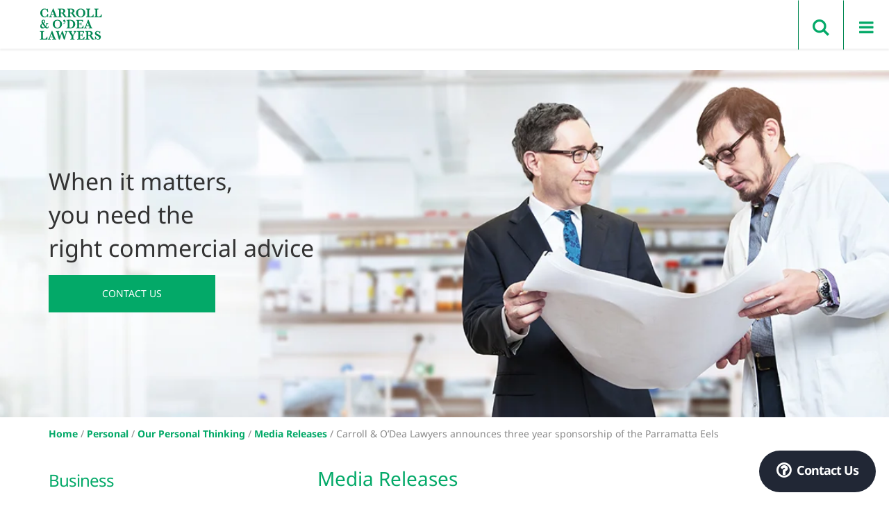

--- FILE ---
content_type: text/html; charset=UTF-8
request_url: https://www.codea.com.au/media-releases/carroll-odea-lawyers-announces-three-year-sponsorship-of-the-parramatta-eels/
body_size: 22204
content:
<!DOCTYPE html>
<html lang="en-AU">
<head>
<meta charset="UTF-8"><link rel="preload" href="https://www.codea.com.au/wp-content/cache/fvm/min/1769093624-css5dde667d21f7687f093136af850e06313f48538182d736f4337cf07a298ff.css" as="style" media="all" /><script data-cfasync="false">if(navigator.userAgent.match(/MSIE|Internet Explorer/i)||navigator.userAgent.match(/Trident\/7\..*?rv:11/i)){var href=document.location.href;if(!href.match(/[?&]iebrowser/)){if(href.indexOf("?")==-1){if(href.indexOf("#")==-1){document.location.href=href+"?iebrowser=1"}else{document.location.href=href.replace("#","?iebrowser=1#")}}else{if(href.indexOf("#")==-1){document.location.href=href+"&iebrowser=1"}else{document.location.href=href.replace("#","&iebrowser=1#")}}}}</script>
<script data-cfasync="false">class FVMLoader{constructor(e){this.triggerEvents=e,this.eventOptions={passive:!0},this.userEventListener=this.triggerListener.bind(this),this.delayedScripts={normal:[],async:[],defer:[]},this.allJQueries=[]}_addUserInteractionListener(e){this.triggerEvents.forEach(t=>window.addEventListener(t,e.userEventListener,e.eventOptions))}_removeUserInteractionListener(e){this.triggerEvents.forEach(t=>window.removeEventListener(t,e.userEventListener,e.eventOptions))}triggerListener(){this._removeUserInteractionListener(this),"loading"===document.readyState?document.addEventListener("DOMContentLoaded",this._loadEverythingNow.bind(this)):this._loadEverythingNow()}async _loadEverythingNow(){this._runAllDelayedCSS(),this._delayEventListeners(),this._delayJQueryReady(this),this._handleDocumentWrite(),this._registerAllDelayedScripts(),await this._loadScriptsFromList(this.delayedScripts.normal),await this._loadScriptsFromList(this.delayedScripts.defer),await this._loadScriptsFromList(this.delayedScripts.async),await this._triggerDOMContentLoaded(),await this._triggerWindowLoad(),window.dispatchEvent(new Event("wpr-allScriptsLoaded"))}_registerAllDelayedScripts(){document.querySelectorAll("script[type=fvmdelay]").forEach(e=>{e.hasAttribute("src")?e.hasAttribute("async")&&!1!==e.async?this.delayedScripts.async.push(e):e.hasAttribute("defer")&&!1!==e.defer||"module"===e.getAttribute("data-type")?this.delayedScripts.defer.push(e):this.delayedScripts.normal.push(e):this.delayedScripts.normal.push(e)})}_runAllDelayedCSS(){document.querySelectorAll("link[rel=fvmdelay]").forEach(e=>{e.setAttribute("rel","stylesheet")})}async _transformScript(e){return await this._requestAnimFrame(),new Promise(t=>{const n=document.createElement("script");let r;[...e.attributes].forEach(e=>{let t=e.nodeName;"type"!==t&&("data-type"===t&&(t="type",r=e.nodeValue),n.setAttribute(t,e.nodeValue))}),e.hasAttribute("src")?(n.addEventListener("load",t),n.addEventListener("error",t)):(n.text=e.text,t()),e.parentNode.replaceChild(n,e)})}async _loadScriptsFromList(e){const t=e.shift();return t?(await this._transformScript(t),this._loadScriptsFromList(e)):Promise.resolve()}_delayEventListeners(){let e={};function t(t,n){!function(t){function n(n){return e[t].eventsToRewrite.indexOf(n)>=0?"wpr-"+n:n}e[t]||(e[t]={originalFunctions:{add:t.addEventListener,remove:t.removeEventListener},eventsToRewrite:[]},t.addEventListener=function(){arguments[0]=n(arguments[0]),e[t].originalFunctions.add.apply(t,arguments)},t.removeEventListener=function(){arguments[0]=n(arguments[0]),e[t].originalFunctions.remove.apply(t,arguments)})}(t),e[t].eventsToRewrite.push(n)}function n(e,t){let n=e[t];Object.defineProperty(e,t,{get:()=>n||function(){},set(r){e["wpr"+t]=n=r}})}t(document,"DOMContentLoaded"),t(window,"DOMContentLoaded"),t(window,"load"),t(window,"pageshow"),t(document,"readystatechange"),n(document,"onreadystatechange"),n(window,"onload"),n(window,"onpageshow")}_delayJQueryReady(e){let t=window.jQuery;Object.defineProperty(window,"jQuery",{get:()=>t,set(n){if(n&&n.fn&&!e.allJQueries.includes(n)){n.fn.ready=n.fn.init.prototype.ready=function(t){e.domReadyFired?t.bind(document)(n):document.addEventListener("DOMContentLoaded2",()=>t.bind(document)(n))};const t=n.fn.on;n.fn.on=n.fn.init.prototype.on=function(){if(this[0]===window){function e(e){return e.split(" ").map(e=>"load"===e||0===e.indexOf("load.")?"wpr-jquery-load":e).join(" ")}"string"==typeof arguments[0]||arguments[0]instanceof String?arguments[0]=e(arguments[0]):"object"==typeof arguments[0]&&Object.keys(arguments[0]).forEach(t=>{delete Object.assign(arguments[0],{[e(t)]:arguments[0][t]})[t]})}return t.apply(this,arguments),this},e.allJQueries.push(n)}t=n}})}async _triggerDOMContentLoaded(){this.domReadyFired=!0,await this._requestAnimFrame(),document.dispatchEvent(new Event("DOMContentLoaded2")),await this._requestAnimFrame(),window.dispatchEvent(new Event("DOMContentLoaded2")),await this._requestAnimFrame(),document.dispatchEvent(new Event("wpr-readystatechange")),await this._requestAnimFrame(),document.wpronreadystatechange&&document.wpronreadystatechange()}async _triggerWindowLoad(){await this._requestAnimFrame(),window.dispatchEvent(new Event("wpr-load")),await this._requestAnimFrame(),window.wpronload&&window.wpronload(),await this._requestAnimFrame(),this.allJQueries.forEach(e=>e(window).trigger("wpr-jquery-load")),window.dispatchEvent(new Event("wpr-pageshow")),await this._requestAnimFrame(),window.wpronpageshow&&window.wpronpageshow()}_handleDocumentWrite(){const e=new Map;document.write=document.writeln=function(t){const n=document.currentScript,r=document.createRange(),i=n.parentElement;let a=e.get(n);void 0===a&&(a=n.nextSibling,e.set(n,a));const s=document.createDocumentFragment();r.setStart(s,0),s.appendChild(r.createContextualFragment(t)),i.insertBefore(s,a)}}async _requestAnimFrame(){return new Promise(e=>requestAnimationFrame(e))}static run(){const e=new FVMLoader(["keydown","mousemove","touchmove","touchstart","touchend","wheel"]);e._addUserInteractionListener(e)}}FVMLoader.run();</script><meta name="viewport" content="width=device-width, initial-scale=1"><meta name='robots' content='index, follow, max-image-preview:large, max-snippet:-1, max-video-preview:-1' /><title>Carroll &amp; O’Dea Lawyers announces three year sponsorship of the Parramatta Eels - Carroll &amp; O&#039;Dea Lawyers</title><meta name="description" content="Carroll &amp; O’Dea Lawyers and the Parramatta Eels have signed a three year sponsorship deal with the firm becoming an official sponsor. The agreement" /><link rel="canonical" href="https://www.codea.com.au/media-releases/carroll-odea-lawyers-announces-three-year-sponsorship-of-the-parramatta-eels/" /><meta property="og:locale" content="en_US" /><meta property="og:type" content="article" /><meta property="og:title" content="Carroll &amp; O’Dea Lawyers announces three year sponsorship of the Parramatta Eels - Carroll &amp; O&#039;Dea Lawyers" /><meta property="og:description" content="Carroll &amp; O’Dea Lawyers and the Parramatta Eels have signed a three year sponsorship deal with the firm becoming an official sponsor. The agreement" /><meta property="og:url" content="https://www.codea.com.au/media-releases/carroll-odea-lawyers-announces-three-year-sponsorship-of-the-parramatta-eels/" /><meta property="og:site_name" content="Carroll &amp; O&#039;Dea Lawyers" /><meta property="article:publisher" content="https://www.facebook.com/codea" /><meta property="article:modified_time" content="2023-07-03T00:19:23+00:00" /><meta name="twitter:card" content="summary_large_image" /><meta name="twitter:site" content="@carrollodea" /><meta name="twitter:label1" content="Est. reading time" /><meta name="twitter:data1" content="3 minutes" /><script type="application/ld+json" class="yoast-schema-graph">{"@context":"https://schema.org","@graph":[{"@type":"WebPage","@id":"https://www.codea.com.au/media-releases/carroll-odea-lawyers-announces-three-year-sponsorship-of-the-parramatta-eels/","url":"https://www.codea.com.au/media-releases/carroll-odea-lawyers-announces-three-year-sponsorship-of-the-parramatta-eels/","name":"Carroll & O’Dea Lawyers announces three year sponsorship of the Parramatta Eels - Carroll &amp; O&#039;Dea Lawyers","isPartOf":{"@id":"https://www.codea.com.au/#website"},"datePublished":"2022-11-01T23:29:18+00:00","dateModified":"2023-07-03T00:19:23+00:00","description":"Carroll &amp; O’Dea Lawyers and the Parramatta Eels have signed a three year sponsorship deal with the firm becoming an official sponsor. The agreement","breadcrumb":{"@id":"https://www.codea.com.au/media-releases/carroll-odea-lawyers-announces-three-year-sponsorship-of-the-parramatta-eels/#breadcrumb"},"inLanguage":"en-AU","potentialAction":[{"@type":"ReadAction","target":["https://www.codea.com.au/media-releases/carroll-odea-lawyers-announces-three-year-sponsorship-of-the-parramatta-eels/"]}]},{"@type":"BreadcrumbList","@id":"https://www.codea.com.au/media-releases/carroll-odea-lawyers-announces-three-year-sponsorship-of-the-parramatta-eels/#breadcrumb","itemListElement":[{"@type":"ListItem","position":1,"name":"Home","item":"https://www.codea.com.au/"},{"@type":"ListItem","position":2,"name":"Carroll &#038; O’Dea Lawyers announces three year sponsorship of the Parramatta Eels"}]},{"@type":"WebSite","@id":"https://www.codea.com.au/#website","url":"https://www.codea.com.au/","name":"Carroll &amp; O&#039;Dea Lawyers","description":"When it matters contact Carroll &amp; O&#039;Dea Lawyers","potentialAction":[{"@type":"SearchAction","target":{"@type":"EntryPoint","urlTemplate":"https://www.codea.com.au/?s={search_term_string}"},"query-input":{"@type":"PropertyValueSpecification","valueRequired":true,"valueName":"search_term_string"}}],"inLanguage":"en-AU"}]}</script><link rel="alternate" type="application/rss+xml" title="Carroll &amp; O&#039;Dea Lawyers &raquo; Feed" href="https://www.codea.com.au/feed/" /><link rel="alternate" type="application/rss+xml" title="Carroll &amp; O&#039;Dea Lawyers &raquo; Comments Feed" href="https://www.codea.com.au/comments/feed/" />
<script type="text/javascript">
/* <![CDATA[ */
var gform;gform||(document.addEventListener("gform_main_scripts_loaded",function(){gform.scriptsLoaded=!0}),document.addEventListener("gform/theme/scripts_loaded",function(){gform.themeScriptsLoaded=!0}),window.addEventListener("DOMContentLoaded",function(){gform.domLoaded=!0}),gform={domLoaded:!1,scriptsLoaded:!1,themeScriptsLoaded:!1,isFormEditor:()=>"function"==typeof InitializeEditor,callIfLoaded:function(o){return!(!gform.domLoaded||!gform.scriptsLoaded||!gform.themeScriptsLoaded&&!gform.isFormEditor()||(gform.isFormEditor()&&console.warn("The use of gform.initializeOnLoaded() is deprecated in the form editor context and will be removed in Gravity Forms 3.1."),o(),0))},initializeOnLoaded:function(o){gform.callIfLoaded(o)||(document.addEventListener("gform_main_scripts_loaded",()=>{gform.scriptsLoaded=!0,gform.callIfLoaded(o)}),document.addEventListener("gform/theme/scripts_loaded",()=>{gform.themeScriptsLoaded=!0,gform.callIfLoaded(o)}),window.addEventListener("DOMContentLoaded",()=>{gform.domLoaded=!0,gform.callIfLoaded(o)}))},hooks:{action:{},filter:{}},addAction:function(o,r,e,t){gform.addHook("action",o,r,e,t)},addFilter:function(o,r,e,t){gform.addHook("filter",o,r,e,t)},doAction:function(o){gform.doHook("action",o,arguments)},applyFilters:function(o){return gform.doHook("filter",o,arguments)},removeAction:function(o,r){gform.removeHook("action",o,r)},removeFilter:function(o,r,e){gform.removeHook("filter",o,r,e)},addHook:function(o,r,e,t,n){null==gform.hooks[o][r]&&(gform.hooks[o][r]=[]);var d=gform.hooks[o][r];null==n&&(n=r+"_"+d.length),gform.hooks[o][r].push({tag:n,callable:e,priority:t=null==t?10:t})},doHook:function(r,o,e){var t;if(e=Array.prototype.slice.call(e,1),null!=gform.hooks[r][o]&&((o=gform.hooks[r][o]).sort(function(o,r){return o.priority-r.priority}),o.forEach(function(o){"function"!=typeof(t=o.callable)&&(t=window[t]),"action"==r?t.apply(null,e):e[0]=t.apply(null,e)})),"filter"==r)return e[0]},removeHook:function(o,r,t,n){var e;null!=gform.hooks[o][r]&&(e=(e=gform.hooks[o][r]).filter(function(o,r,e){return!!(null!=n&&n!=o.tag||null!=t&&t!=o.priority)}),gform.hooks[o][r]=e)}});
/* ]]> */
</script>


<link rel="profile" href="https://gmpg.org/xfn/11">

<link rel="plan" href="https://www.codea.com.au/xmlrpc.php">


<script src="https://use.fontawesome.com/4f78a079c0.js"></script>


<script>
	!function(f,b,e,v,n,t,s)
	{if(f.fbq)return;n=f.fbq=function(){n.callMethod?
	n.callMethod.apply(n,arguments):n.queue.push(arguments)};
	if(!f._fbq)f._fbq=n;n.push=n;n.loaded=!0;n.version='2.0';
	n.queue=[];t=b.createElement(e);t.async=!0;
	t.src=v;s=b.getElementsByTagName(e)[0];
	s.parentNode.insertBefore(t,s)}(window,document,'script',
	'https://connect.facebook.net/en_US/fbevents.js');
	 fbq('init', '427345354334857');
	fbq('track', 'PageView');
	</script>
	<noscript>
	 <img height="1" width="1"
	alt="Carroll &amp; O'Dea Facebook" src="https://www.facebook.com/tr?id=427345354334857&ev=PageView	&noscript=1"/>
</noscript>


	
	

<script data-cfasync="false" data-pagespeed-no-defer>
	var gtm4wp_datalayer_name = "dataLayer";
	var dataLayer = dataLayer || [];
</script>

	
	<link media="all" href="https://www.codea.com.au/wp-content/cache/fvm/min/1769093624-css5dde667d21f7687f093136af850e06313f48538182d736f4337cf07a298ff.css" rel="stylesheet">
	
	
	
	
	
	
	
	
	
	
	
	
	
	
	
	


















<script type="text/javascript" src="https://www.codea.com.au/wp-content/themes/carroll-odea/js/jquery.min.js?ver=6.8.3" id="jquery-min-js-js"></script>
<script type="text/javascript" src="https://www.codea.com.au/wp-content/themes/carroll-odea/js/plugins.js?ver=6.8.3" id="plugins-js-js"></script>
<script type="text/javascript" src="https://www.codea.com.au/wp-content/themes/carroll-odea/js/script.js?v=1.1.2&amp;ver=6.8.3" id="script-js-js"></script>
<script type="text/javascript" src="https://www.codea.com.au/wp-includes/js/jquery/jquery.min.js?ver=3.7.1" id="jquery-core-js"></script>
<script type="text/javascript" src="https://www.codea.com.au/wp-includes/js/jquery/jquery-migrate.min.js?ver=3.4.1" id="jquery-migrate-js"></script>
<script type="text/javascript" src="//platform-api.sharethis.com/js/sharethis.js?ver=8.5.3#property=65f27d92fa10560019e9eb9b&amp;product=gdpr-compliance-tool-v2&amp;source=simple-share-buttons-adder-wordpress" id="simple-share-buttons-adder-mu-js"></script>
<script></script>




<script type="text/javascript">
var cffsiteurl = "https://www.codea.com.au/wp-content/plugins";
var cffajaxurl = "https://www.codea.com.au/wp-admin/admin-ajax.php";


var cfflinkhashtags = "true";
</script>




<script data-cfasync="false" data-pagespeed-no-defer>
	var dataLayer_content = {"pagePostType":"media_releases","pagePostType2":"single-media_releases","pagePostAuthor":"Marketing Group","pagePostDate":"November 2, 2022","pagePostDateYear":2022,"pagePostDateMonth":11,"pagePostDateDay":2,"pagePostDateDayName":"Wednesday","pagePostDateHour":10,"pagePostDateMinute":29,"pagePostDateIso":"2022-11-02T10:29:18+11:00","pagePostDateUnix":1667384958};
	dataLayer.push( dataLayer_content );
</script>
<script data-cfasync="false" data-pagespeed-no-defer>
(function(w,d,s,l,i){w[l]=w[l]||[];w[l].push({'gtm.start':
new Date().getTime(),event:'gtm.js'});var f=d.getElementsByTagName(s)[0],
j=d.createElement(s),dl=l!='dataLayer'?'&l='+l:'';j.async=true;j.src=
'//www.googletagmanager.com/gtm.js?id='+i+dl;f.parentNode.insertBefore(j,f);
})(window,document,'script','dataLayer','GTM-MLT67D');
</script>

	
	
<link rel="icon" href="https://www.codea.com.au/wp-content/uploads/2016/05/cropped-favcod4-300x300.webp" sizes="192x192" />


		
		<noscript><style> .wpb_animate_when_almost_visible { opacity: 1; }</style></noscript><script src="https://t.contentsquare.net/uxa/652d3e6457c8d.js"></script>
<script type="text/javascript">
    (function(c,l,a,r,i,t,y){
        c[a]=c[a]||function(){(c[a].q=c[a].q||[]).push(arguments)};
        t=l.createElement(r);t.async=1;t.src="https://www.clarity.ms/tag/"+i;
        y=l.getElementsByTagName(r)[0];y.parentNode.insertBefore(t,y);
    })(window, document, "clarity", "script", "upeyaz2gqe");
</script>
</head>
<body data-rsssl=1 class="wp-singular media_releases-template-default single single-media_releases postid-10759 wp-theme-carroll-odea wpb-js-composer js-comp-ver-8.7.2 vc_responsive">
<script>
if(jQuery('[name="_wpcf7"]').val() == 447){
   var timeInt = 0;
    jQuery('.wpcf7-form-control.wpcf7-submit').click(function(){
        var count = 0;
        var timeInt = setInterval(function () {
            count++;
            if (jQuery('.wpcf7-response-output.wpcf7-mail-sent-ok').is(":visible")) { alert();
                	dataLayer.push({'event':'formSubmit'});
                clearInterval(timeInt);
            }

        }, 1000);
    });
}
</script>


<noscript><iframe src="https://www.googletagmanager.com/ns.html?id=GTM-MLT67D"
height="0" width="0" style="display:none;visibility:hidden"></iframe></noscript>


<div id="page" class="site">

	<header id="masthead" class="site-header" role="banner">
    	<div class="container">
            <div class="header-logo">
                <a href="https://www.codea.com.au">
                    <img src="https://www.codea.com.au/wp-content/uploads/2022/12/codea-2022-logo.svg" alt="Carroll &amp; O'Dea Lawyers" class="alignnone wp-image-2243 size-medium" width="300" height="151" />
                </a>
            </div>

            <div class="menu container">
                <div class="menu-wrap">
                    <nav id="site-navigation" class="header-nav" role="navigation">
                        <ul id="menu-main" class="menu menu-main list-inline"><li id="menu-item-278" class="menu-item menu-item-type-post_type menu-item-object-page menu-item-has-children menu-item-278 menu-item-personal-injury-compensation-lawyers first-menu-item"><a href="https://www.codea.com.au/personal-injury-compensation-lawyers/"><span class="anchor-wrap">Compensation</span></a><span class="menu-next"></span>
<ul class='sub-menu depth-0'><span class='menu-back'></span>
	<li id="menu-item-4511" class="pseudo-block menu-item menu-item-type-custom menu-item-object-custom menu-item-has-children menu-item-4511 menu-item-primary-block-4"><a href="http://#"><span class="anchor-wrap">primary-block</span></a><span class="menu-next"></span>
	<ul class='sub-menu depth-1'><span class='menu-back'></span>
		<li id="menu-item-4512" class="label menu-item menu-item-type-post_type menu-item-object-page menu-item-has-children menu-item-4512 menu-item-personal-injury-compensation-lawyers"><a href="https://www.codea.com.au/personal-injury-compensation-lawyers/"><span class="anchor-wrap">Compensation</span></a><span class="menu-next"></span>
		<ul class='sub-menu depth-2'><span class='menu-back'></span>
			<li id="menu-item-4513" class="menu-item menu-item-type-post_type menu-item-object-page menu-item-4513 menu-item-experts"><a href="https://www.codea.com.au/personal-injury-compensation-lawyers/experts/"><span class="anchor-wrap">Our Compensation Experts</span></a></li>
			<li id="menu-item-4514" class="menu-item menu-item-type-post_type menu-item-object-page menu-item-4514 menu-item-our-compensation-thinking"><a href="https://www.codea.com.au/personal-injury-compensation-lawyers/our-compensation-thinking/"><span class="anchor-wrap">Our Compensation Thinking</span></a></li>
			<li id="menu-item-5374" class="menu-item menu-item-type-post_type menu-item-object-page menu-item-5374 menu-item-our-compensation-resources"><a href="https://www.codea.com.au/personal-injury-compensation-lawyers/our-compensation-resources/"><span class="anchor-wrap">Our Compensation Resources</span></a></li>
			<li id="menu-item-8886" class="menu-item menu-item-type-post_type menu-item-object-page menu-item-8886 menu-item-personal-injury-claim-check"><a href="https://www.codea.com.au/personal-injury-claim-check/"><span class="anchor-wrap">Personal Injury Claim Check</span></a></li>
		</ul>
</li>
	</ul>
</li>
	<li id="menu-item-4515" class="service-block block-1 label menu-item menu-item-type-custom menu-item-object-custom menu-item-has-children menu-item-4515 menu-item-services-4"><span class="head-title"><span class="anchor-wrap">Services</span></span><span class="menu-next"></span>
	<ul class='sub-menu depth-1'><span class='menu-back'></span>
		<li id="menu-item-4516" class="menu-item menu-item-type-post_type menu-item-object-service_compensation menu-item-4516 menu-item-class-actions-product-liability"><a href="https://www.codea.com.au/personal-injury-compensation-lawyers/services/class-actions-product-liability/"><span class="anchor-wrap">Class Actions &#038; Product  Liability</span></a></li>
		<li id="menu-item-4876" class="menu-item menu-item-type-post_type menu-item-object-service_compensation menu-item-4876 menu-item-comcare-claims"><a href="https://www.codea.com.au/personal-injury-compensation-lawyers/services/comcare-claims/"><span class="anchor-wrap">Comcare Claims</span></a></li>
		<li id="menu-item-4517" class="menu-item menu-item-type-post_type menu-item-object-service_compensation menu-item-4517 menu-item-disability-claims"><a href="https://www.codea.com.au/personal-injury-compensation-lawyers/services/disability-claims/"><span class="anchor-wrap">Disability Claims</span></a></li>
		<li id="menu-item-4518" class="menu-item menu-item-type-post_type menu-item-object-service_compensation menu-item-4518 menu-item-dust-diseases"><a href="https://www.codea.com.au/personal-injury-compensation-lawyers/services/dust-diseases/"><span class="anchor-wrap">Dust Diseases</span></a></li>
		<li id="menu-item-4519" class="menu-item menu-item-type-post_type menu-item-object-service_compensation menu-item-4519 menu-item-income-protection-disputes"><a href="https://www.codea.com.au/personal-injury-compensation-lawyers/services/income-protection-disputes/"><span class="anchor-wrap">Income Protection Disputes</span></a></li>
		<li id="menu-item-4520" class="menu-item menu-item-type-post_type menu-item-object-service_compensation menu-item-4520 menu-item-inquests-and-inquires"><a href="https://www.codea.com.au/personal-injury-compensation-lawyers/services/inquests-and-inquires/"><span class="anchor-wrap">Inquests &#038; Inquiries</span></a></li>
		<li id="menu-item-6534" class="menu-item menu-item-type-post_type menu-item-object-service_compensation menu-item-6534 menu-item-mediation"><a href="https://www.codea.com.au/personal-injury-compensation-lawyers/services/mediation/"><span class="anchor-wrap">Mediation</span></a></li>
		<li id="menu-item-7650" class="menu-item menu-item-type-post_type menu-item-object-service_compensation menu-item-7650 menu-item-sexual-physical-and-institutional-abuse"><a href="https://www.codea.com.au/personal-injury-compensation-lawyers/services/sexual-physical-and-institutional-abuse/"><span class="anchor-wrap">Sexual, Physical and Institutional Abuse</span></a></li>
		<li id="menu-item-12304" class="menu-item menu-item-type-post_type menu-item-object-page menu-item-12304 menu-item-superannuation-insurance-lawyers"><a href="https://www.codea.com.au/superannuation-insurance-lawyers/"><span class="anchor-wrap">Total and Permanent Disability</span></a></li>
		<li id="menu-item-4522" class="service-block block-2 label menu-item menu-item-type-custom menu-item-object-custom menu-item-has-children menu-item-4522 menu-item-more-services-4"><a href="http://#"><span class="anchor-wrap">More Services</span></a><span class="menu-next"></span>
		<ul class='sub-menu depth-2'><span class='menu-back'></span>
			<li id="menu-item-4521" class="menu-item menu-item-type-post_type menu-item-object-service_compensation menu-item-4521 menu-item-medical-negligence"><a href="https://www.codea.com.au/personal-injury-compensation-lawyers/services/medical-negligence/"><span class="anchor-wrap">Medical Negligence</span></a></li>
			<li id="menu-item-4523" class="menu-item menu-item-type-post_type menu-item-object-service_compensation menu-item-4523 menu-item-mine-injuries"><a href="https://www.codea.com.au/personal-injury-compensation-lawyers/services/mine-injuries/"><span class="anchor-wrap">Mine Injuries</span></a></li>
			<li id="menu-item-4524" class="menu-item menu-item-type-post_type menu-item-object-service_compensation menu-item-4524 menu-item-car-accident-lawyer"><a href="https://www.codea.com.au/personal-injury-compensation-lawyers/services/car-accident-lawyer/"><span class="anchor-wrap">Motor Vehicle Accidents</span></a></li>
			<li id="menu-item-4525" class="menu-item menu-item-type-post_type menu-item-object-service_compensation menu-item-4525 menu-item-professional-negligence"><a href="https://www.codea.com.au/personal-injury-compensation-lawyers/services/professional-negligence/"><span class="anchor-wrap">Professional Negligence</span></a></li>
			<li id="menu-item-4526" class="menu-item menu-item-type-post_type menu-item-object-service_compensation menu-item-4526 menu-item-public-liability"><a href="https://www.codea.com.au/personal-injury-compensation-lawyers/services/public-liability/"><span class="anchor-wrap">Public Liability</span></a></li>
			<li id="menu-item-4527" class="menu-item menu-item-type-post_type menu-item-object-service_compensation menu-item-4527 menu-item-superannuation"><a href="https://www.codea.com.au/personal-injury-compensation-lawyers/services/superannuation/"><span class="anchor-wrap">Superannuation</span></a></li>
			<li id="menu-item-4528" class="menu-item menu-item-type-post_type menu-item-object-service_compensation menu-item-4528 menu-item-workplace-injuries-accidents"><a href="https://www.codea.com.au/personal-injury-compensation-lawyers/services/workplace-injuries-accidents/"><span class="anchor-wrap">Workplace Injuries &#038; Accidents</span></a></li>
		</ul>
</li>
	</ul>
</li>
</ul>
</li>
<li id="menu-item-120" class="menu-item menu-item-type-post_type menu-item-object-page menu-item-has-children menu-item-120 menu-item-business-law"><a href="https://www.codea.com.au/business-law/"><span class="anchor-wrap">Business</span></a><span class="menu-next"></span>
<ul class='sub-menu depth-0'><span class='menu-back'></span>
	<li id="menu-item-4440" class="pseudo-block menu-item menu-item-type-custom menu-item-object-custom menu-item-has-children menu-item-4440 menu-item-primary-block"><a href="http://#"><span class="anchor-wrap">primary-block</span></a><span class="menu-next"></span>
	<ul class='sub-menu depth-1'><span class='menu-back'></span>
		<li id="menu-item-4441" class="label menu-item menu-item-type-post_type menu-item-object-page menu-item-has-children menu-item-4441 menu-item-business-law"><a href="https://www.codea.com.au/business-law/"><span class="anchor-wrap">Business</span></a><span class="menu-next"></span>
		<ul class='sub-menu depth-2'><span class='menu-back'></span>
			<li id="menu-item-4442" class="menu-item menu-item-type-post_type menu-item-object-page menu-item-4442 menu-item-experts"><a href="https://www.codea.com.au/business-law/experts/"><span class="anchor-wrap">Our Business Experts</span></a></li>
			<li id="menu-item-4443" class="menu-item menu-item-type-post_type menu-item-object-page menu-item-4443 menu-item-our-business-thinking"><a href="https://www.codea.com.au/business-law/our-business-thinking/"><span class="anchor-wrap">Our Business Thinking</span></a></li>
			<li id="menu-item-4445" class="menu-item menu-item-type-post_type menu-item-object-page menu-item-4445 menu-item-industry-experience"><a href="https://www.codea.com.au/business-law/industry-experience/"><span class="anchor-wrap">Industry Experience</span></a></li>
		</ul>
</li>
	</ul>
</li>
	<li id="menu-item-4447" class="service-block block-1 label menu-item menu-item-type-custom menu-item-object-custom menu-item-has-children menu-item-4447 menu-item-services"><span class="head-title"><span class="anchor-wrap">Services</span></span><span class="menu-next"></span>
	<ul class='sub-menu depth-1'><span class='menu-back'></span>
		<li id="menu-item-4448" class="menu-item menu-item-type-post_type menu-item-object-services_business menu-item-4448 menu-item-administration-insolvency"><a href="https://www.codea.com.au/business-law/services/administration-insolvency/"><span class="anchor-wrap">Administration &#038; Insolvency</span></a></li>
		<li id="menu-item-4449" class="menu-item menu-item-type-post_type menu-item-object-services_business menu-item-4449 menu-item-business-formation-transactions"><a href="https://www.codea.com.au/business-law/services/business-formation-transactions/"><span class="anchor-wrap">Business Formation &#038; Transactions</span></a></li>
		<li id="menu-item-4450" class="menu-item menu-item-type-post_type menu-item-object-services_business menu-item-4450 menu-item-business-regulation"><a href="https://www.codea.com.au/business-law/services/business-regulation/"><span class="anchor-wrap">Business Regulation</span></a></li>
		<li id="menu-item-4451" class="menu-item menu-item-type-post_type menu-item-object-services_business menu-item-4451 menu-item-co-investor-partnership-agreements"><a href="https://www.codea.com.au/business-law/services/co-investor-partnership-agreements/"><span class="anchor-wrap">Co-investor &#038; Partnership Agreements</span></a></li>
		<li id="menu-item-4452" class="menu-item menu-item-type-post_type menu-item-object-services_business menu-item-4452 menu-item-commercial-disputes"><a href="https://www.codea.com.au/business-law/services/commercial-disputes/"><span class="anchor-wrap">Commercial Disputes</span></a></li>
		<li id="menu-item-4453" class="menu-item menu-item-type-post_type menu-item-object-services_business menu-item-4453 menu-item-financial-services"><a href="https://www.codea.com.au/business-law/services/financial-services/"><span class="anchor-wrap">Financial Services</span></a></li>
		<li id="menu-item-4454" class="menu-item menu-item-type-post_type menu-item-object-services_business menu-item-4454 menu-item-immigration"><a href="https://www.codea.com.au/business-law/services/immigration/"><span class="anchor-wrap">Immigration</span></a></li>
		<li id="menu-item-4455" class="menu-item menu-item-type-post_type menu-item-object-services_business menu-item-4455 menu-item-inquests-inquiries"><a href="https://www.codea.com.au/business-law/services/inquests-inquiries/"><span class="anchor-wrap">Inquests &#038; Inquiries</span></a></li>
		<li id="menu-item-4456" class="menu-item menu-item-type-post_type menu-item-object-services_business menu-item-4456 menu-item-insurance"><a href="https://www.codea.com.au/business-law/services/insurance/"><span class="anchor-wrap">Insurance</span></a></li>
		<li id="menu-item-4457" class="menu-item menu-item-type-post_type menu-item-object-services_business menu-item-4457 menu-item-intellectual-property-entertainment-law"><a href="https://www.codea.com.au/business-law/services/intellectual-property-entertainment-law/"><span class="anchor-wrap">Intellectual Property &#038; Entertainment Law</span></a></li>
		<li id="menu-item-4459" class="menu-item menu-item-type-post_type menu-item-object-services_business menu-item-4459 menu-item-management-services-contracts"><a href="https://www.codea.com.au/business-law/services/management-services-contracts/"><span class="anchor-wrap">International Transactions &#038; Disputes</span></a></li>
		<li id="menu-item-4458" class="service-block block-2 label menu-item menu-item-type-custom menu-item-object-custom menu-item-has-children menu-item-4458 menu-item-more-services"><a href="http://#"><span class="anchor-wrap">More Services</span></a><span class="menu-next"></span>
		<ul class='sub-menu depth-2'><span class='menu-back'></span>
			<li id="menu-item-4460" class="menu-item menu-item-type-post_type menu-item-object-services_business menu-item-4460 menu-item-tax"><a href="https://www.codea.com.au/business-law/services/tax/"><span class="anchor-wrap">Legal Project Management</span></a></li>
			<li id="menu-item-4461" class="menu-item menu-item-type-post_type menu-item-object-services_business menu-item-4461 menu-item-technology"><a href="https://www.codea.com.au/business-law/services/technology/"><span class="anchor-wrap">Management &#038; Services Contracts</span></a></li>
			<li id="menu-item-4462" class="menu-item menu-item-type-post_type menu-item-object-services_business menu-item-4462 menu-item-workplace-health-safety"><a href="https://www.codea.com.au/business-law/services/workplace-health-safety/"><span class="anchor-wrap">Professional Negligence</span></a></li>
			<li id="menu-item-4463" class="menu-item menu-item-type-post_type menu-item-object-services_business menu-item-4463 menu-item-property-development"><a href="https://www.codea.com.au/business-law/services/property-development/"><span class="anchor-wrap">Property &#038; Development</span></a></li>
			<li id="menu-item-4464" class="menu-item menu-item-type-post_type menu-item-object-services_business menu-item-4464 menu-item-shareholders-partnerships"><a href="https://www.codea.com.au/business-law/services/shareholders-partnerships/"><span class="anchor-wrap">Shareholders &#038; Partnerships</span></a></li>
			<li id="menu-item-4465" class="menu-item menu-item-type-post_type menu-item-object-services_business menu-item-4465 menu-item-tax-2"><a href="https://www.codea.com.au/business-law/services/tax-2/"><span class="anchor-wrap">Tax</span></a></li>
			<li id="menu-item-4466" class="menu-item menu-item-type-post_type menu-item-object-services_business menu-item-4466 menu-item-technology-2"><a href="https://www.codea.com.au/business-law/services/technology-2/"><span class="anchor-wrap">Technology</span></a></li>
			<li id="menu-item-4467" class="menu-item menu-item-type-post_type menu-item-object-services_business menu-item-4467 menu-item-workplace-health-safety-2"><a href="https://www.codea.com.au/business-law/services/workplace-health-safety-2/"><span class="anchor-wrap">Workplace Health &#038; Safety</span></a></li>
			<li id="menu-item-4468" class="menu-item menu-item-type-post_type menu-item-object-services_business menu-item-4468 menu-item-workplace-law"><a href="https://www.codea.com.au/business-law/services/workplace-law/"><span class="anchor-wrap">Workplace Law</span></a></li>
			<li id="menu-item-4469" class="menu-item menu-item-type-post_type menu-item-object-services_business menu-item-4469 menu-item-workplace-mediation-investigations"><a href="https://www.codea.com.au/business-law/services/workplace-mediation-investigations/"><span class="anchor-wrap">Workplace Mediations and Investigations</span></a></li>
			<li id="menu-item-4470" class="menu-item menu-item-type-post_type menu-item-object-services_business menu-item-4470 menu-item-workplace-relations"><a href="https://www.codea.com.au/business-law/services/workplace-relations/"><span class="anchor-wrap">Workplace Relations</span></a></li>
		</ul>
</li>
	</ul>
</li>
</ul>
</li>
<li id="menu-item-280" class="menu-item menu-item-type-post_type menu-item-object-page menu-item-has-children menu-item-280 menu-item-personal-law"><a href="https://www.codea.com.au/personal-law/"><span class="anchor-wrap">Personal</span></a><span class="menu-next"></span>
<ul class='sub-menu depth-0'><span class='menu-back'></span>
	<li id="menu-item-4471" class="pseudo-block menu-item menu-item-type-custom menu-item-object-custom menu-item-has-children menu-item-4471 menu-item-primary-block-2"><a href="http://#"><span class="anchor-wrap">primary-block</span></a><span class="menu-next"></span>
	<ul class='sub-menu depth-1'><span class='menu-back'></span>
		<li id="menu-item-4472" class="label menu-item menu-item-type-post_type menu-item-object-page menu-item-has-children menu-item-4472 menu-item-personal-law"><a href="https://www.codea.com.au/personal-law/"><span class="anchor-wrap">Personal</span></a><span class="menu-next"></span>
		<ul class='sub-menu depth-2'><span class='menu-back'></span>
			<li id="menu-item-4473" class="menu-item menu-item-type-post_type menu-item-object-page menu-item-4473 menu-item-experts"><a href="https://www.codea.com.au/personal-law/experts/"><span class="anchor-wrap">Our Personal Experts</span></a></li>
			<li id="menu-item-4474" class="menu-item menu-item-type-post_type menu-item-object-page menu-item-4474 menu-item-our-personal-thinking"><a href="https://www.codea.com.au/personal-law/our-personal-thinking/"><span class="anchor-wrap">Our Personal Thinking</span></a></li>
		</ul>
</li>
	</ul>
</li>
	<li id="menu-item-4475" class="service-block block-1 label menu-item menu-item-type-custom menu-item-object-custom menu-item-has-children menu-item-4475 menu-item-services-2"><span class="head-title"><span class="anchor-wrap">Services</span></span><span class="menu-next"></span>
	<ul class='sub-menu depth-1'><span class='menu-back'></span>
		<li id="menu-item-7631" class="menu-item menu-item-type-post_type menu-item-object-services_personal menu-item-7631 menu-item-adoptions"><a href="https://www.codea.com.au/personal-law/services/adoptions/"><span class="anchor-wrap">Adoptions</span></a></li>
		<li id="menu-item-4555" class="menu-item menu-item-type-post_type menu-item-object-services_personal menu-item-4555 menu-item-building-construction-disputes"><a href="https://www.codea.com.au/personal-law/services/building-construction-disputes/"><span class="anchor-wrap">Building &#038; Construction Disputes</span></a></li>
		<li id="menu-item-4476" class="menu-item menu-item-type-post_type menu-item-object-services_personal menu-item-4476 menu-item-defamation"><a href="https://www.codea.com.au/personal-law/services/defamation/"><span class="anchor-wrap">Defamation</span></a></li>
		<li id="menu-item-4477" class="menu-item menu-item-type-post_type menu-item-object-services_personal menu-item-4477 menu-item-employment-consultancy"><a href="https://www.codea.com.au/personal-law/services/employment-consultancy/"><span class="anchor-wrap">Employment &#038; Contracting</span></a></li>
		<li id="menu-item-4478" class="menu-item menu-item-type-post_type menu-item-object-services_personal menu-item-4478 menu-item-employment-law-advice-and-representation"><a href="https://www.codea.com.au/personal-law/services/employment-law-advice-and-representation/"><span class="anchor-wrap">Employment Law Advice &#038; Representation</span></a></li>
		<li id="menu-item-4479" class="menu-item menu-item-type-post_type menu-item-object-services_personal menu-item-4479 menu-item-estate-disputes"><a href="https://www.codea.com.au/personal-law/services/estate-disputes/"><span class="anchor-wrap">Estate Disputes</span></a></li>
		<li id="menu-item-4480" class="menu-item menu-item-type-post_type menu-item-object-services_personal menu-item-4480 menu-item-estate-planning"><a href="https://www.codea.com.au/personal-law/services/estate-planning/"><span class="anchor-wrap">Estate Planning and wills</span></a></li>
		<li id="menu-item-4558" class="menu-item menu-item-type-post_type menu-item-object-services_personal menu-item-4558 menu-item-family-law-2"><a href="https://www.codea.com.au/personal-law/services/family-law-2/"><span class="anchor-wrap">Family and Relationships Law</span></a></li>
		<li id="menu-item-4482" class="service-block block-2 label menu-item menu-item-type-custom menu-item-object-custom menu-item-has-children menu-item-4482 menu-item-more-services-2"><a href="http://#"><span class="anchor-wrap">More Services</span></a><span class="menu-next"></span>
		<ul class='sub-menu depth-2'><span class='menu-back'></span>
			<li id="menu-item-4481" class="menu-item menu-item-type-post_type menu-item-object-services_personal menu-item-4481 menu-item-immigration"><a href="https://www.codea.com.au/personal-law/services/immigration/"><span class="anchor-wrap">Immigration</span></a></li>
			<li id="menu-item-4483" class="menu-item menu-item-type-post_type menu-item-object-services_personal menu-item-4483 menu-item-inquests-inquiries"><a href="https://www.codea.com.au/personal-law/services/inquests-inquiries/"><span class="anchor-wrap">Inquests &#038; Inquiries</span></a></li>
			<li id="menu-item-4484" class="menu-item menu-item-type-post_type menu-item-object-services_personal menu-item-4484 menu-item-planning-strata-disputes"><a href="https://www.codea.com.au/personal-law/services/planning-strata-disputes/"><span class="anchor-wrap">Planning &#038; Strata Disputes</span></a></li>
			<li id="menu-item-4485" class="menu-item menu-item-type-post_type menu-item-object-services_personal menu-item-4485 menu-item-property-development"><a href="https://www.codea.com.au/personal-law/services/property-development/"><span class="anchor-wrap">Property &#038; Development</span></a></li>
			<li id="menu-item-4486" class="menu-item menu-item-type-post_type menu-item-object-services_personal menu-item-4486 menu-item-superannuation-trusts"><a href="https://www.codea.com.au/personal-law/services/superannuation-trusts/"><span class="anchor-wrap">Superannuation &#038; Trusts</span></a></li>
			<li id="menu-item-4487" class="menu-item menu-item-type-post_type menu-item-object-services_personal menu-item-4487 menu-item-tax"><a href="https://www.codea.com.au/personal-law/services/tax/"><span class="anchor-wrap">Tax</span></a></li>
			<li id="menu-item-4488" class="menu-item menu-item-type-post_type menu-item-object-services_personal menu-item-4488 menu-item-unfair-dismissal-discrimination"><a href="https://www.codea.com.au/personal-law/services/unfair-dismissal-discrimination/"><span class="anchor-wrap">Unfair Dismissal &#038; Discrimination</span></a></li>
		</ul>
</li>
	</ul>
</li>
</ul>
</li>
<li id="menu-item-279" class="menu-item menu-item-type-post_type menu-item-object-page menu-item-has-children menu-item-279 menu-item-community-associations-law"><a href="https://www.codea.com.au/community-associations-law/"><span class="anchor-wrap">Community &#038; Associations</span></a><span class="menu-next"></span>
<ul class='sub-menu depth-0'><span class='menu-back'></span>
	<li id="menu-item-4489" class="pseudo-block menu-item menu-item-type-custom menu-item-object-custom menu-item-has-children menu-item-4489 menu-item-primary-block-3"><a href="http://#"><span class="anchor-wrap">primary-block</span></a><span class="menu-next"></span>
	<ul class='sub-menu depth-1'><span class='menu-back'></span>
		<li id="menu-item-4490" class="label menu-item menu-item-type-post_type menu-item-object-page menu-item-has-children menu-item-4490 menu-item-community-associations-law"><a href="https://www.codea.com.au/community-associations-law/"><span class="anchor-wrap">Community &#038; Associations</span></a><span class="menu-next"></span>
		<ul class='sub-menu depth-2'><span class='menu-back'></span>
			<li id="menu-item-4491" class="menu-item menu-item-type-post_type menu-item-object-page menu-item-4491 menu-item-experts"><a href="https://www.codea.com.au/community-associations-law/experts/"><span class="anchor-wrap">Our Community &#038; Associations Experts</span></a></li>
			<li id="menu-item-4492" class="menu-item menu-item-type-post_type menu-item-object-page menu-item-4492 menu-item-our-community-associations-thinking"><a href="https://www.codea.com.au/community-associations-law/our-community-associations-thinking/"><span class="anchor-wrap">Our Community &#038; Associations Thinking</span></a></li>
		</ul>
</li>
	</ul>
</li>
	<li id="menu-item-4493" class="service-block block-1 label menu-item menu-item-type-custom menu-item-object-custom menu-item-has-children menu-item-4493 menu-item-services-3"><span class="head-title"><span class="anchor-wrap">Services</span></span><span class="menu-next"></span>
	<ul class='sub-menu depth-1'><span class='menu-back'></span>
		<li id="menu-item-6336" class="menu-item menu-item-type-post_type menu-item-object-services_community menu-item-6336 menu-item-crisis-management"><a href="https://www.codea.com.au/community-associations-law/services/crisis-management/"><span class="anchor-wrap">Crisis Management</span></a></li>
		<li id="menu-item-4494" class="menu-item menu-item-type-post_type menu-item-object-services_community menu-item-4494 menu-item-employment-consultancy"><a href="https://www.codea.com.au/community-associations-law/services/employment-consultancy/"><span class="anchor-wrap">Employment &#038; Consultancy</span></a></li>
		<li id="menu-item-4495" class="menu-item menu-item-type-post_type menu-item-object-services_community menu-item-4495 menu-item-estate-disputes"><a href="https://www.codea.com.au/community-associations-law/services/estate-disputes/"><span class="anchor-wrap">Estate Disputes</span></a></li>
		<li id="menu-item-4496" class="menu-item menu-item-type-post_type menu-item-object-services_community menu-item-4496 menu-item-estate-planning"><a href="https://www.codea.com.au/community-associations-law/services/estate-planning/"><span class="anchor-wrap">Estate Planning</span></a></li>
		<li id="menu-item-4497" class="menu-item menu-item-type-post_type menu-item-object-services_community menu-item-4497 menu-item-external-regulation"><a href="https://www.codea.com.au/community-associations-law/services/external-regulation/"><span class="anchor-wrap">External Regulation</span></a></li>
		<li id="menu-item-4498" class="menu-item menu-item-type-post_type menu-item-object-services_community menu-item-4498 menu-item-forming-restructuring-merging-organisations"><a href="https://www.codea.com.au/community-associations-law/services/forming-restructuring-merging-organisations/"><span class="anchor-wrap">Forming, Restructuring &#038; Merging Organisations</span></a></li>
		<li id="menu-item-4499" class="menu-item menu-item-type-post_type menu-item-object-services_community menu-item-4499 menu-item-immigration"><a href="https://www.codea.com.au/community-associations-law/services/immigration/"><span class="anchor-wrap">Immigration</span></a></li>
		<li id="menu-item-4500" class="menu-item menu-item-type-post_type menu-item-object-services_community menu-item-4500 menu-item-industrial-associations"><a href="https://www.codea.com.au/community-associations-law/services/industrial-associations/"><span class="anchor-wrap">Industrial Associations</span></a></li>
		<li id="menu-item-4501" class="menu-item menu-item-type-post_type menu-item-object-services_community menu-item-4501 menu-item-inquiries-royal-commissions"><a href="https://www.codea.com.au/community-associations-law/services/inquiries-royal-commissions/"><span class="anchor-wrap">Inquiries &#038; Royal Commissions</span></a></li>
		<li id="menu-item-4502" class="service-block block-2 label menu-item menu-item-type-custom menu-item-object-custom menu-item-has-children menu-item-4502 menu-item-more-services-3"><a href="http://#"><span class="anchor-wrap">More Services</span></a><span class="menu-next"></span>
		<ul class='sub-menu depth-2'><span class='menu-back'></span>
			<li id="menu-item-4503" class="menu-item menu-item-type-post_type menu-item-object-services_community menu-item-4503 menu-item-intellectual-property-entertainment-law"><a href="https://www.codea.com.au/community-associations-law/services/intellectual-property-entertainment-law/"><span class="anchor-wrap">Intellectual Property &#038; Entertainment Law</span></a></li>
			<li id="menu-item-4504" class="menu-item menu-item-type-post_type menu-item-object-services_community menu-item-4504 menu-item-professional-standards"><a href="https://www.codea.com.au/community-associations-law/services/professional-standards/"><span class="anchor-wrap">Professional Standards</span></a></li>
			<li id="menu-item-4505" class="menu-item menu-item-type-post_type menu-item-object-services_community menu-item-4505 menu-item-property-development"><a href="https://www.codea.com.au/community-associations-law/services/property-development/"><span class="anchor-wrap">Property &#038; Development</span></a></li>
			<li id="menu-item-4506" class="menu-item menu-item-type-post_type menu-item-object-services_community menu-item-4506 menu-item-technology"><a href="https://www.codea.com.au/community-associations-law/services/technology/"><span class="anchor-wrap">Technology</span></a></li>
			<li id="menu-item-4507" class="menu-item menu-item-type-post_type menu-item-object-services_community menu-item-4507 menu-item-unfair-dismissal-discrimination"><a href="https://www.codea.com.au/community-associations-law/services/unfair-dismissal-discrimination/"><span class="anchor-wrap">Unfair Dismissal &#038; Discrimination</span></a></li>
			<li id="menu-item-4508" class="menu-item menu-item-type-post_type menu-item-object-services_community menu-item-4508 menu-item-workplace-health-safety"><a href="https://www.codea.com.au/community-associations-law/services/workplace-health-safety/"><span class="anchor-wrap">Workplace Health &#038; Safety</span></a></li>
			<li id="menu-item-4509" class="menu-item menu-item-type-post_type menu-item-object-services_community menu-item-4509 menu-item-workplace-law"><a href="https://www.codea.com.au/community-associations-law/services/workplace-law/"><span class="anchor-wrap">Workplace Law</span></a></li>
			<li id="menu-item-4510" class="menu-item menu-item-type-post_type menu-item-object-services_community menu-item-4510 menu-item-workplace-mediations-investigations"><a href="https://www.codea.com.au/community-associations-law/services/workplace-mediations-investigations/"><span class="anchor-wrap">Workplace Mediations and Investigations</span></a></li>
		</ul>
</li>
	</ul>
</li>
</ul>
</li>
<li id="menu-item-277" class="one-column menu-item menu-item-type-post_type menu-item-object-page menu-item-has-children menu-item-277 menu-item-our-firm"><a href="https://www.codea.com.au/our-firm/"><span class="anchor-wrap">Our Firm</span></a><span class="menu-next"></span>
<ul class='sub-menu depth-0'><span class='menu-back'></span>
	<li id="menu-item-8547" class="pseudo-block menu-item menu-item-type-custom menu-item-object-custom menu-item-has-children menu-item-8547 menu-item-primary-block-5"><a href="http://#"><span class="anchor-wrap">primary-block</span></a><span class="menu-next"></span>
	<ul class='sub-menu depth-1'><span class='menu-back'></span>
		<li id="menu-item-4529" class="label menu-item menu-item-type-custom menu-item-object-custom menu-item-has-children menu-item-4529 menu-item-our-firm"><a href="https://carrollodea.wpengine.com/our-firm/"><span class="anchor-wrap">Our Firm</span></a><span class="menu-next"></span>
		<ul class='sub-menu depth-2'><span class='menu-back'></span>
			<li id="menu-item-4710" class="menu-item menu-item-type-post_type menu-item-object-page menu-item-4710 menu-item-our-experts"><a href="https://www.codea.com.au/our-firm/our-experts/"><span class="anchor-wrap">Our Experts</span></a></li>
			<li id="menu-item-4530" class="menu-item menu-item-type-post_type menu-item-object-page menu-item-4530 menu-item-careers"><a href="https://www.codea.com.au/our-firm/careers/"><span class="anchor-wrap">Careers</span></a></li>
			<li id="menu-item-4531" class="menu-item menu-item-type-post_type menu-item-object-page menu-item-4531 menu-item-our-history"><a href="https://www.codea.com.au/our-firm/our-history/"><span class="anchor-wrap">Our History</span></a></li>
			<li id="menu-item-4532" class="menu-item menu-item-type-post_type menu-item-object-page menu-item-4532 menu-item-our-values"><a href="https://www.codea.com.au/our-firm/our-values/"><span class="anchor-wrap">Our Purpose and Values</span></a></li>
			<li id="menu-item-4533" class="menu-item menu-item-type-post_type menu-item-object-page menu-item-4533 menu-item-networks"><a href="https://www.codea.com.au/our-firm/networks/"><span class="anchor-wrap">Networks</span></a></li>
			<li id="menu-item-4534" class="menu-item menu-item-type-post_type menu-item-object-page menu-item-4534 menu-item-community-matters"><a href="https://www.codea.com.au/our-firm/community-matters/"><span class="anchor-wrap">Community Matters – Pro Bono &#038; Social Responsibility</span></a></li>
		</ul>
</li>
	</ul>
</li>
	<li id="menu-item-6283" class="service-block block-1 label menu-item menu-item-type-custom menu-item-object-custom menu-item-has-children menu-item-6283 menu-item-more-services-5"><span class="head-title"><span class="anchor-wrap">More Services</span></span><span class="menu-next"></span>
	<ul class='sub-menu depth-1'><span class='menu-back'></span>
		<li id="menu-item-4535" class="menu-item menu-item-type-post_type menu-item-object-page menu-item-4535 menu-item-we-speak-your-language"><a href="https://www.codea.com.au/our-firm/we-speak-your-language/"><span class="anchor-wrap">We Speak Your Language</span></a></li>
		<li id="menu-item-4536" class="menu-item menu-item-type-post_type menu-item-object-page menu-item-4536 menu-item-diversity-policy"><a href="https://www.codea.com.au/our-firm/diversity-policy/"><span class="anchor-wrap">Diversity</span></a></li>
		<li id="menu-item-4537" class="menu-item menu-item-type-post_type menu-item-object-page menu-item-4537 menu-item-events"><a href="https://www.codea.com.au/our-firm/events/"><span class="anchor-wrap">Events</span></a></li>
		<li id="menu-item-6295" class="menu-item menu-item-type-post_type_archive menu-item-object-announcements menu-item-6295 menu-item-"><a href="https://www.codea.com.au/announcements/"><span class="anchor-wrap">Announcements</span></a></li>
		<li id="menu-item-4538" class="menu-item menu-item-type-post_type menu-item-object-page menu-item-4538 menu-item-green-policy"><a href="https://www.codea.com.au/our-firm/green-policy/"><span class="anchor-wrap">Green Policy</span></a></li>
		<li id="menu-item-4539" class="menu-item menu-item-type-post_type menu-item-object-page menu-item-4539 menu-item-management-team"><a href="https://www.codea.com.au/our-firm/management-team/"><span class="anchor-wrap">Management Team</span></a></li>
	</ul>
</li>
</ul>
</li>
<li id="menu-item-6655" class="menu-item menu-item-type-post_type menu-item-object-page menu-item-6655 menu-item-media"><a href="https://www.codea.com.au/media/"><span class="anchor-wrap">Media</span></a></li>
<li id="menu-item-3471" class="contact menu-item menu-item-type-post_type menu-item-object-page menu-item-3471 menu-item-contact-us"><a href="https://www.codea.com.au/contact-us/"><span class="anchor-wrap">Contact Us</span></a></li>
<li id="menu-item-3418" class="phone menu-item menu-item-type-custom menu-item-object-custom menu-item-3418 menu-item-1800-059-278"><a href="tel:1800059278"><span class="anchor-wrap">1800 059 278</span></a></li>
<li id="menu-item-4540" class="menu-search-toggle menu-item menu-item-type-custom menu-item-object-custom menu-item-4540 menu-item-search last-menu-item"><a href="http://#"><span class="anchor-wrap">Search</span></a></li>
</ul>                    </nav>
                </div>
            </div>

            <div class="header-util">
                <button type="button" class="btn btn-link btn-menu">
        			<i class="icon-menu"></i>
        			<i class="icon-cancel"></i>
        		</button>


                <a href="https://www.codea.com.au/contact-us/" class="btn btn-link btn-contact">
                    <span class="anchor-wrap">
                        Contact Us
                    </span>
                </a>

                <span class="divider">|</span>

                <a href="tel:1800059278" class="btn btn-link btn-phone">
                    <span>CALL 1800 059 278</span>
                </a>

                <span class="divider">|</span>

                <button type="button" class="btn btn-link btn-search">
        			<i class="icon-search"></i>
        			<i class="icon-cancel"></i>
        		</button>
				
            </div>


    		<div class="site-branding hidden">
    			    				<p class="site-title">
                        <a href="https://www.codea.com.au/" rel="home">
                            Carroll &amp; O&#039;Dea Lawyers                        </a>
                    </p>
    			
                    				<p class="site-description">When it matters contact Carroll &amp; O&#039;Dea Lawyers</p>
                    		</div>
    	</div>
	</header>

	<div id="SiteSearch" class="">
	<div class="container">
<form role="search" method="get" class="search-form" action="https://www.codea.com.au/">
	<fieldset>
		<legend>Search Carroll & O’Dea</legend>
		<label class="hidden">
			<span class="screen-reader-text">Search for:</span>
		</label>
		<input type="search" class="form-control"
						placeholder="Type to search, then hit enter."
						value="" name="s"
						title="Search for:"
						autocomplete="off" />
		<input type="submit" class="search-submit hidden"
				value="Search" />
    </fieldset>
</form>
	</div>
</div>

	<div id="content">



    

    <script>
    var SiteBannerTimer;

    $(document).ready(function(){
        if( $("#SiteBanner>.heading-img").length>1 ) {
            $("#SiteBanner").append("<button type='button' class='btn btn-prev'><i class='icon-left-open'></i></button><button type='button' class='btn btn-next'><i class='icon-right-open'></i></button>");
            //$("#SiteBanner>.heading-img.active").removeClass("active");
            $("#SiteBanner>.heading-img:eq(0)").addClass("active");
            SiteBannerTimer = setTimeout(function(){
                $("#SiteBanner>.btn.btn-next").trigger("click");
            }, 5000);

            $("#SiteBanner>.btn").on("click", function(){
                clearTimeout(SiteBannerTimer);
                var _idx = $("#SiteBanner>.heading-img").index($("#SiteBanner>.heading-img.active"));
                if ($(this).hasClass("btn-next") ) {
                    _idx++;
                } else {
                    _idx--;
                }

                if ( _idx >= $("#SiteBanner>.heading-img").length ) {
                    _idx = 0;
                }

                if ( _idx < 0 ) {
                    _idx = $("#SiteBanner>.heading-img").length - 1;
                }

                $("#SiteBanner>.heading-img.active").removeClass("active");
                $("#SiteBanner>.heading-img:eq("+_idx+")").addClass("active");

                SiteBannerTimer = setTimeout(function(){
                    $("#SiteBanner>.btn.btn-next").trigger("click");
                }, 5000);
            });
        }else{
            $("#SiteBanner>.heading-img").addClass("active");
        }
    });
    </script>
    <div id="SiteBanner" class="heading-img"><div class="heading-img" style="background-image:url(https://www.codea.com.au/wp-content/uploads/2016/01/CAOD0005-Hero-Images-1900x450-Business.webp);"></div><div class="container"><div class="heading-text"><h2 style="color:#333;">When it matters, </br>you need the</br>  right commercial advice</h2><a href=https://www.codea.com.au/contact-us/ class="btn-green">Contact Us</a></div></div></div>
 
<div class="breadcrumb">
    <div class="row">
        <div class="container">
            <div class="col-sm-12 col-md-12">
                                <p id="breadcrumbs"><span><span><a href="/">Home</a>  /  <span><a href="/personal-law/">Personal</a>  /  <span><a href="/personal-law/our-personal-thinking/">Our Personal Thinking</a>  /  <span><a href="/personal-law/our-personal-thinking/media-releases/">Media Releases</a>  /  <span class="breadcrumb_last" aria-current="page">Carroll &#038; O’Dea Lawyers announces three year sponsorship of the Parramatta Eels</span></span></span></span></span></span></p>
                	         </div>
        </div>
    </div>
</div>
 
<main class="site-main">
	<div class="container">
		<div class="row">
			<div class="col-md-4">
				<div class="main-side">
					<nav class="side-nav">
						<h3>Business</h3><ul class="main"><li class="page_item page-item-2"><a href="https://www.codea.com.au/business-law/experts/">Our Business Experts</a></li>
<li class="page_item page-item-283 page_item_has_children"><a href="https://www.codea.com.au/business-law/our-business-thinking/">Our Business Thinking</a>
<ul class='children'>
	<li class="page_item page-item-4819"><a href="https://www.codea.com.au/business-law/our-business-thinking/newsletters/">Newsletters</a></li>
</ul>
</li>
<li class="page_item page-item-93 page_item_has_children"><a href="https://www.codea.com.au/business-law/industry-experience/">Industry Experience</a>
<ul class='children'>
	<li class="page_item page-item-472"><a href="https://www.codea.com.au/business-law/industry-experience/faqs/">FAQ&#8217;s Business Law</a></li>
</ul>
</li>
</ul><h4>Services</h4><ul class="services"><li ><a href="https://www.codea.com.au/business-law/services/administration-insolvency/">Administration &#038; Insolvency</a></li><li ><a href="https://www.codea.com.au/business-law/services/ai-privacy/">AI &#038; Privacy</a></li><li ><a href="https://www.codea.com.au/business-law/services/building-construction-disputes/">Building &#038; Construction Disputes</a></li><li ><a href="https://www.codea.com.au/business-law/services/business-formation-transactions/">Business Formation &#038; Transactions</a></li><li ><a href="https://www.codea.com.au/business-law/services/business-regulation/">Business Regulation</a></li><li ><a href="https://www.codea.com.au/business-law/services/co-investor-partnership-agreements/">Co-investor &#038; Partnership Agreements</a></li><li ><a href="https://www.codea.com.au/business-law/services/commercial-disputes/">Commercial Disputes</a></li><li ><a href="https://www.codea.com.au/business-law/services/financial-services/">Financial Services</a></li><li ><a href="https://www.codea.com.au/business-law/services/immigration/">Immigration</a></li><li ><a href="https://www.codea.com.au/business-law/services/inquests-inquiries/">Inquests &#038; Inquiries</a></li><li ><a href="https://www.codea.com.au/business-law/services/insurance/">Insurance</a></li><li ><a href="https://www.codea.com.au/business-law/services/intellectual-property-entertainment-law/">Intellectual Property &#038; Entertainment Law</a></li><li ><a href="https://www.codea.com.au/business-law/services/management-services-contracts/">International Transactions &#038; Disputes</a></li><li ><a href="https://www.codea.com.au/business-law/services/tax/">Legal Project Management</a></li><li ><a href="https://www.codea.com.au/business-law/services/technology/">Management &#038; Services Contracts</a></li></ul>					</nav>
									</div>
			</div>
			<div class="col-md-8">
				<div class="main-content">

					<div id="primary" class="content-area">
						<main id="main" class="" role="main">

							
							
							<article id="post-10759" class="post-10759 media_releases type-media_releases status-publish hentry odd">
							<div class="">
								<header class="entry-header">
									<h1 class="entry-title page-title">Media Releases</h1>
								</header>

								<div class="entry-content">

									<img src="https://www.codea.com.au/wp-content/uploads/2022/11/media4.webp" class="img-responsive" alt="Carroll & O’Dea Lawyers announces three year sponsorship of the Parramatta Eels">
									<h3 style="margin:0px;margin-top:30px;" class="speech-title">Carroll &#038; O’Dea Lawyers announces three year sponsorship of the Parramatta Eels</h3>

									<p style="padding:0px;margin:0px;padding-bottom:15px;"><small  style="font-size:9pt;">Published on <b style="font-size:9pt;">November 2, 2022</b> by <span style="font-size:9pt;" data-author="5"><a href="https://www.codea.com.au/lawyers/hanaan-indari" class="m-1--1"><strong>Hanaan Indari</strong></a></span><span style="display:none;"><a href="https://www.codea.com.au/lawyers/hanaan-indari" class="m-1--1"><strong>Hanaan Indari</strong></a></span></small></p>                                    																		<div class="speech-content"><p>Carroll &amp; O’Dea Lawyers and the Parramatta Eels have signed a three year sponsorship deal with the firm becoming an official sponsor.</p>
<p>The agreement sees Carroll &amp; O’Dea Lawyers coming onboard as an all of Club partner with rights across both the Parramatta Eels NRL and NRLW teams, including apparel integration with the Parramatta Eels NRL team.</p>
<p>“Carroll &amp; O’Dea Lawyers are really excited about this partnership with the Parramatta Eels NRL and NRLW teams, with the firm becoming an all of Club partner, further reinforcing our commitment to Western Sydney”, said Managing Partner, Hanaan Indari.</p>
<p>“The firm has had a longstanding presence in the Parramatta CBD for more than 20 years supporting clients locally and helping them achieve the results they deserve across personal injury and compensation, estate planning and disputes, property transactions, business law and much more”, said Ms Indari.</p>
<p>“2022 has been a great year for the Parramatta Eels, both on-field and off-field and it&#8217;s tremendous to commence this partnership with Carroll &amp; O’Dea Lawyers,&#8221; said Parramatta Eels Chief Commercial Officer, Andrew Mikhail.</p>
<p>“This is a valued partnership because both the Parramatta Eels and Carroll &amp; O’Dea are driven by a shared commitment to Western Sydney.</p>
<p>“Carroll &amp; O’Dea’s support of both our men’s and women’s programs further show their belief in what we’re building here at the Parramatta Eels, and we’re excited to have them with us for the seasons ahead”, said Mr Mikhail.</p>
<p>Scott Dougall, Partner at Carroll &amp; O’Dea Lawyers’ Parramatta office, highlighted the importance of the firm’s growing presence in Western Sydney and commitment to the community and the local area.</p>
<p>“Our sponsorship of the Eels comes at an exciting time for the firm as we relocate to brand new offices in the heart of the Parramatta CBD, enabling us to continue delivering high quality legal services to our clients in a ‘down-to-earth’ way.</p>
<p>Scott added: “This is a great opportunity for our firm to support the Eels as they continue to build for the future and bring our local communities together. That includes supporting local people, charities and community groups, being role models for the next generation and achieving great results on and off the playing field.”</p>
<p>“We are really looking forward to working with the Eels from 2023 and engaging with the club’s members and fans so that we can add value and support this fantastic club and the Parramatta community over the coming years”, said Mr Dougall.</p>
<p>Parramatta Eels Members and Supporters can learn more about Carroll &amp; O&#8217;Dea Lawyers &#8211; as well as the chance to win a 2023 Bronze Membership &#8211; <a href="https://carrollodea.wpengine.com/parramatta-eels/">here</a>.</p>
<p>&nbsp;</p>
<p style="text-align: center;"><b>    About Carroll &amp; O’Dea Lawyers</b></p>
<p align="center"><i>Carroll &amp; O’Dea Lawyers provides high quality legal services across Personal Injury,</i></p>
<p align="center"><i>Compensation, Business and Community &amp; Associations’ Law. We have offices across</i></p>
<p align="center"><i>Metropolitan Sydney including Sydney CBD, Parramatta, Campbelltown as well as in</i></p>
<p align="center"><i>Newcastle &amp; The Hunter, Wollongong &amp; The Illawarra, Melbourne as well as serving</i></p>
<p align="center"><i>Queanbeyan and the ACT community. For more information go to </i><a href="https://carrollodea.wpengine.com/"><i>www.codea.com.au</i></a></p>
<p align="center"><i>or contact us on </i>1800 059 278<i>.</i></p>
<p align="center"><i><br />
<b>Follow Carroll &amp; O’Dea Lawyers on </b></i><a href="https://www.facebook.com/codea"><b><i>Facebook</i></b></a><b><i> and </i></b><a href="https://twitter.com/carrollodea/"><b><i>Twitter</i></b></a><b><i> @carrollodea</i></b> <b>and</b></p>
<p align="center"><b>on <i>LinkedIn </i></b><a href="https://www.linkedin.com/company/carroll-&amp;-o'dea-lawyers"><b><i>Carroll &amp; O’Dea Lawyers</i></b></a></p>
<div class="gsp_post_data" 
	            data-post_type="media_releases" 
	            data-cat="" 
	            data-modified="120"
	            data-created="1667384958"
	            data-title="Carroll &#038; O’Dea Lawyers announces three year sponsorship of the Parramatta Eels" 
	            data-home="https://www.codea.com.au"></div></div>
                                                                        <div class="author-list"><h3>Get in touch with us</h3>
														<div class="author">
                                                            <a href="https://www.codea.com.au/lawyers/hanaan-indari" class="row">
															<div class="col-sm-3">
																<div class="author-image">
																	<span>
																		<img alt="Hanaan Indari" src="https://www.codea.com.au/wp-content/uploads/2016/03/Hanaan-Indari-6406-1.webp">
																	</span>
																</div>
															</div>
															<div class="col-sm-9 author-description">
                                                                <h4><span>Hanaan Indari</span></h4>
																<p><p>As an expert litigation partner, Hanaan Indari has successfully conducted thousands of cases since joining Carroll and O&#8217;Dea Lawyers in 1997.</p>
</p>
															</div>
                                                            </a>
														</div>		
														</div><div class="addthis_inline_share_toolbox"></div>								</div>

																</div>

							<footer class="entry-footer">
															</footer>
						</div>
					</article>

					
						</main>
					</div>

				</div>
			</div>
		</div>
	</div>
</main>




    <section class="help-form">
        <div class="container">
            
                <div class="form-text">
                    <h2>Need help? Contact us now.</h2>
                    <p><p>
We're here to help. For general enquiries email or call <strong>1800 059 278</strong>. 
<br>
 For Business lawyers call <strong>+61 (02) 9291 7100</strong>.
</p></p>
                </div>
            
                        
                <div class='gf_browser_chrome gform_wrapper gform_legacy_markup_wrapper gform-theme--no-framework container_wrapper' data-form-theme='legacy' data-form-index='0' id='gform_wrapper_1' style='display:none'><div id='gf_1' class='gform_anchor' tabindex='-1'></div><form method='post' enctype='multipart/form-data' target='gform_ajax_frame_1' id='gform_1' class='container' action='/media-releases/carroll-odea-lawyers-announces-three-year-sponsorship-of-the-parramatta-eels/#gf_1' data-formid='1' novalidate>
                        <div class='gform-body gform_body'><ul id='gform_fields_1' class='gform_fields top_label form_sublabel_below description_below validation_below'><li id="field_1_1" class="gfield gfield--type-text col-sm-12 col-md-12 gfield_contains_required field_sublabel_below gfield--no-description field_description_below field_validation_below gfield_visibility_visible"  ><label class='gfield_label gform-field-label' for='input_1_1'>Name<span class="gfield_required"><span class="gfield_required gfield_required_asterisk">*</span></span></label><div class='ginput_container ginput_container_text'><input name='input_1' id='input_1_1' type='text' value='' class='medium'   tabindex='49' placeholder='Name *' aria-required="true" aria-invalid="false"   /></div></li><li id="field_1_2" class="gfield gfield--type-email col-sm-12 col-md-6 gfield_contains_required field_sublabel_below gfield--no-description field_description_below field_validation_below gfield_visibility_visible"  ><label class='gfield_label gform-field-label' for='input_1_2'>Email Address<span class="gfield_required"><span class="gfield_required gfield_required_asterisk">*</span></span></label><div class='ginput_container ginput_container_email'>
                            <input name='input_2' id='input_1_2' type='email' value='' class='medium' tabindex='50'  placeholder='Email Address *' aria-required="true" aria-invalid="false"  />
                        </div></li><li id="field_1_5" class="gfield gfield--type-phone col-sm-12 col-md-6 gfield_contains_required field_sublabel_below gfield--no-description field_description_below field_validation_below gfield_visibility_visible"  ><label class='gfield_label gform-field-label' for='input_1_5'>Phone Number<span class="gfield_required"><span class="gfield_required gfield_required_asterisk">*</span></span></label><div class='ginput_container ginput_container_phone'><input name='input_5' id='input_1_5' type='tel' value='' class='medium' tabindex='51' placeholder='Phone Number *' aria-required="true" aria-invalid="false"   /></div></li><li id="field_1_3" class="gfield gfield--type-select col-sm-12 col-md-6 gfield_contains_required field_sublabel_below gfield--no-description field_description_below field_validation_below gfield_visibility_visible"  ><label class='gfield_label gform-field-label' for='input_1_3'>State<span class="gfield_required"><span class="gfield_required gfield_required_asterisk">*</span></span></label><div class='ginput_container ginput_container_select'><select name='input_3' id='input_1_3' class='medium gfield_select' tabindex='52'   aria-required="true" aria-invalid="false" ><option value='' selected='selected' class='gf_placeholder'>State *</option><option value='New South Wales (NSW)' >New South Wales (NSW)</option><option value='Queensland (QLD)' >Queensland (QLD)</option><option value='Victoria (VIC)' >Victoria (VIC)</option><option value='Tasmania (TAS)' >Tasmania (TAS)</option><option value='Western Australia (WA)' >Western Australia (WA)</option><option value='South Australia (SA)' >South Australia (SA)</option><option value='Northern Territory (NT)' >Northern Territory (NT)</option><option value='Australian Capital Territory (ACT)' >Australian Capital Territory (ACT)</option></select></div></li><li id="field_1_8" class="gfield gfield--type-text col-sm-12 col-md-6 gfield_contains_required field_sublabel_below gfield--no-description field_description_below field_validation_below gfield_visibility_visible"  ><label class='gfield_label gform-field-label' for='input_1_8'>Suburb<span class="gfield_required"><span class="gfield_required gfield_required_asterisk">*</span></span></label><div class='ginput_container ginput_container_text'><input name='input_8' id='input_1_8' type='text' value='' class='medium'   tabindex='53' placeholder='Suburb *' aria-required="true" aria-invalid="false"   /></div></li><li id="field_1_4" class="gfield gfield--type-select col-sm-12 col-md-12 gfield_contains_required field_sublabel_below gfield--no-description field_description_below field_validation_below gfield_visibility_visible"  ><label class='gfield_label gform-field-label' for='input_1_4'>Area of Law<span class="gfield_required"><span class="gfield_required gfield_required_asterisk">*</span></span></label><div class='ginput_container ginput_container_select'><select name='input_4' id='input_1_4' class='medium gfield_select' tabindex='54'   aria-required="true" aria-invalid="false" ><option value='' selected='selected' class='gf_placeholder'>Area of Law*</option><option value='Business' >Business</option><option value='Personal' >Personal</option><option value='Community &amp; Associations' >Community &amp; Associations</option><option value='Compensation' >Compensation</option><option value='Other' >Other</option></select></div></li><li id="field_1_9" class="gfield gfield--type-text col-sm-12 col-md-12 gfield_contains_required field_sublabel_below gfield--no-description field_description_below field_validation_below gfield_visibility_visible"  ><label class='gfield_label gform-field-label' for='input_1_9'>Other Area of Law<span class="gfield_required"><span class="gfield_required gfield_required_asterisk">*</span></span></label><div class='ginput_container ginput_container_text'><input name='input_9' id='input_1_9' type='text' value='' class='medium'   tabindex='55' placeholder='Other Area of Law *' aria-required="true" aria-invalid="false"   /></div></li><li id="field_1_6" class="gfield gfield--type-textarea col-sm-12 col-md-12 gfield_contains_required field_sublabel_below gfield--no-description field_description_below field_validation_below gfield_visibility_visible"  ><label class='gfield_label gform-field-label' for='input_1_6'>Additional Information<span class="gfield_required"><span class="gfield_required gfield_required_asterisk">*</span></span></label><div class='ginput_container ginput_container_textarea'><textarea name='input_6' id='input_1_6' class='textarea medium' tabindex='56'   placeholder='Additional Information... *' aria-required="true" aria-invalid="false"   rows='10' cols='50'></textarea></div></li><li id="field_1_7" class="gfield gfield--type-captcha col-sm-12 col-md-12 field_sublabel_below gfield--no-description field_description_below field_validation_below gfield_visibility_visible"  ><label class='gfield_label gform-field-label' for='input_1_7'>CAPTCHA</label><div id='input_1_7' class='ginput_container ginput_recaptcha' data-sitekey='6LdzWd4ZAAAAAHJYHLo6zKJ3S3ehof1uvT4klEbS'  data-theme='light' data-tabindex='57'  data-badge=''></div></li></ul></div>
        <div class='gform-footer gform_footer top_label'> <input type='submit' id='gform_submit_button_1' class='gform_button button' onclick='gform.submission.handleButtonClick(this);' data-submission-type='submit' value='Submit Enquiry' tabindex='58' /> <input type='hidden' name='gform_ajax' value='form_id=1&amp;title=&amp;description=&amp;tabindex=49&amp;theme=legacy&amp;styles=[]&amp;hash=fca37ade62fcfe896ef7d02c9801a418' />
            <input type='hidden' class='gform_hidden' name='gform_submission_method' data-js='gform_submission_method_1' value='iframe' />
            <input type='hidden' class='gform_hidden' name='gform_theme' data-js='gform_theme_1' id='gform_theme_1' value='legacy' />
            <input type='hidden' class='gform_hidden' name='gform_style_settings' data-js='gform_style_settings_1' id='gform_style_settings_1' value='[]' />
            <input type='hidden' class='gform_hidden' name='is_submit_1' value='1' />
            <input type='hidden' class='gform_hidden' name='gform_submit' value='1' />
            
            <input type='hidden' class='gform_hidden' name='gform_unique_id' value='' />
            <input type='hidden' class='gform_hidden' name='state_1' value='WyJbXSIsIjFlMDUyYzc5MDY3MTFhZjE0OTU3MDEwN2I3ZjhhMGMzIl0=' />
            <input type='hidden' autocomplete='off' class='gform_hidden' name='gform_target_page_number_1' id='gform_target_page_number_1' value='0' />
            <input type='hidden' autocomplete='off' class='gform_hidden' name='gform_source_page_number_1' id='gform_source_page_number_1' value='1' />
            <input type='hidden' name='gform_field_values' value='' />
            
        </div>
                        <p style="display: none !important;" class="akismet-fields-container" data-prefix="ak_"><label>&#916;<textarea name="ak_hp_textarea" cols="45" rows="8" maxlength="100"></textarea></label><input type="hidden" id="ak_js_1" name="ak_js" value="98"/><script>document.getElementById( "ak_js_1" ).setAttribute( "value", ( new Date() ).getTime() );</script></p></form>
                        </div>
		                <iframe style='display:none;width:0px;height:0px;' src='about:blank' name='gform_ajax_frame_1' id='gform_ajax_frame_1' title='This iframe contains the logic required to handle Ajax powered Gravity Forms.'></iframe>
		                <script type="text/javascript">
/* <![CDATA[ */
 gform.initializeOnLoaded( function() {gformInitSpinner( 1, 'https://www.codea.com.au/wp-content/plugins/gravityforms/images/spinner.svg', true );jQuery('#gform_ajax_frame_1').on('load',function(){var contents = jQuery(this).contents().find('*').html();var is_postback = contents.indexOf('GF_AJAX_POSTBACK') >= 0;if(!is_postback){return;}var form_content = jQuery(this).contents().find('#gform_wrapper_1');var is_confirmation = jQuery(this).contents().find('#gform_confirmation_wrapper_1').length > 0;var is_redirect = contents.indexOf('gformRedirect(){') >= 0;var is_form = form_content.length > 0 && ! is_redirect && ! is_confirmation;var mt = parseInt(jQuery('html').css('margin-top'), 10) + parseInt(jQuery('body').css('margin-top'), 10) + 100;if(is_form){form_content.find('form').css('opacity', 0);jQuery('#gform_wrapper_1').html(form_content.html());if(form_content.hasClass('gform_validation_error')){jQuery('#gform_wrapper_1').addClass('gform_validation_error');} else {jQuery('#gform_wrapper_1').removeClass('gform_validation_error');}setTimeout( function() { /* delay the scroll by 50 milliseconds to fix a bug in chrome */ jQuery(document).scrollTop(jQuery('#gform_wrapper_1').offset().top - mt); }, 50 );if(window['gformInitDatepicker']) {gformInitDatepicker();}if(window['gformInitPriceFields']) {gformInitPriceFields();}var current_page = jQuery('#gform_source_page_number_1').val();gformInitSpinner( 1, 'https://www.codea.com.au/wp-content/plugins/gravityforms/images/spinner.svg', true );jQuery(document).trigger('gform_page_loaded', [1, current_page]);window['gf_submitting_1'] = false;}else if(!is_redirect){var confirmation_content = jQuery(this).contents().find('.GF_AJAX_POSTBACK').html();if(!confirmation_content){confirmation_content = contents;}jQuery('#gform_wrapper_1').replaceWith(confirmation_content);jQuery(document).scrollTop(jQuery('#gf_1').offset().top - mt);jQuery(document).trigger('gform_confirmation_loaded', [1]);window['gf_submitting_1'] = false;wp.a11y.speak(jQuery('#gform_confirmation_message_1').text());}else{jQuery('#gform_1').append(contents);if(window['gformRedirect']) {gformRedirect();}}jQuery(document).trigger("gform_pre_post_render", [{ formId: "1", currentPage: "current_page", abort: function() { this.preventDefault(); } }]);        if (event && event.defaultPrevented) {                return;        }        const gformWrapperDiv = document.getElementById( "gform_wrapper_1" );        if ( gformWrapperDiv ) {            const visibilitySpan = document.createElement( "span" );            visibilitySpan.id = "gform_visibility_test_1";            gformWrapperDiv.insertAdjacentElement( "afterend", visibilitySpan );        }        const visibilityTestDiv = document.getElementById( "gform_visibility_test_1" );        let postRenderFired = false;        function triggerPostRender() {            if ( postRenderFired ) {                return;            }            postRenderFired = true;            gform.core.triggerPostRenderEvents( 1, current_page );            if ( visibilityTestDiv ) {                visibilityTestDiv.parentNode.removeChild( visibilityTestDiv );            }        }        function debounce( func, wait, immediate ) {            var timeout;            return function() {                var context = this, args = arguments;                var later = function() {                    timeout = null;                    if ( !immediate ) func.apply( context, args );                };                var callNow = immediate && !timeout;                clearTimeout( timeout );                timeout = setTimeout( later, wait );                if ( callNow ) func.apply( context, args );            };        }        const debouncedTriggerPostRender = debounce( function() {            triggerPostRender();        }, 200 );        if ( visibilityTestDiv && visibilityTestDiv.offsetParent === null ) {            const observer = new MutationObserver( ( mutations ) => {                mutations.forEach( ( mutation ) => {                    if ( mutation.type === 'attributes' && visibilityTestDiv.offsetParent !== null ) {                        debouncedTriggerPostRender();                        observer.disconnect();                    }                });            });            observer.observe( document.body, {                attributes: true,                childList: false,                subtree: true,                attributeFilter: [ 'style', 'class' ],            });        } else {            triggerPostRender();        }    } );} ); 
/* ]]> */
</script>
        </div>
    </section>

    <div class="help-button fixed">
		
        <a href="https://www.codea.com.au/contact-us#contact-us-form" rel="m_PageScroll2id" class="btn">
            Contact Us        </a>
    </div>

	</div>


<template class="hidden" id="FooterNewsletterCheckbox">
	<label class="checkbox-inline">
		<i class="icon-blank"></i>
		<i class="icon-ok-squared hidden"></i>
		<input type="checkbox" value="Not-for-profit news" class="hidden">
		Not-for-profit news
	</label>
	<label class="checkbox-inline">
		<i class="icon-blank"></i>
		<i class="icon-ok-squared hidden"></i>
		<input type="checkbox" value="Tuesday Lunchtime Speakers and Events" class="hidden">
		Tuesday Lunchtime Speakers and Events
	</label>
	<label class="checkbox-inline">
		<i class="icon-blank"></i>
		<i class="icon-ok-squared hidden"></i>
		<input type="checkbox" value="Job alerts" class="hidden">
		Job alerts
	</label>
	<label class="checkbox-inline">
		<i class="icon-blank"></i>
		<i class="icon-ok-squared hidden"></i>
		<input type="checkbox" value="Estates news" class="hidden">
		Estates news
	</label>
</template>

<template class="hidden" id="FooterNewsletter">
	<div class="row">
		<div class="col-sm-5 col-sm-push-1">
			<div class="form-group input-yourname">

			</div>
		</div>
		<div class="col-sm-5 col-sm-push-1">
			<div class="form-group input-email">

			</div>
		</div>
	</div>
	<div class="row">
		<div class="col-sm-10 col-sm-push-1 newsletter-categories">

		</div>
	</div>
	<br>
	<div class="placeholder-btn">
	</div>
</template>


<footer class="site-footer">
	<div class="container">
		<div class="footer-nav-container"><ul id="menu-footer" class="footer-nav"><li id="menu-item-3419" class="no-click menu-item menu-item-type-custom menu-item-object-custom menu-item-has-children menu-item-3419 menu-item-our-expertise first-menu-item"><a href="#">Our Expertise</a>
<ul class="sub-menu">
	<li id="menu-item-3423" class="menu-item menu-item-type-post_type menu-item-object-page menu-item-3423 menu-item-business-law"><a href="https://www.codea.com.au/business-law/">Business</a></li>
	<li id="menu-item-3424" class="menu-item menu-item-type-post_type menu-item-object-page menu-item-3424 menu-item-community-associations-law"><a href="https://www.codea.com.au/community-associations-law/">Community &#038; Associations</a></li>
	<li id="menu-item-3425" class="menu-item menu-item-type-post_type menu-item-object-page menu-item-3425 menu-item-personal-law"><a href="https://www.codea.com.au/personal-law/">Personal</a></li>
	<li id="menu-item-3426" class="menu-item menu-item-type-post_type menu-item-object-page menu-item-3426 menu-item-?page_id=3373"><a href="https://www.codea.com.au/?page_id=3373">Compensation</a></li>
</ul>
</li>
<li id="menu-item-3420" class="menu-item menu-item-type-post_type menu-item-object-page menu-item-has-children menu-item-3420 menu-item-our-firm"><a href="https://www.codea.com.au/our-firm/">Our Firm</a>
<ul class="sub-menu">
	<li id="menu-item-3446" class="menu-item menu-item-type-post_type menu-item-object-page menu-item-3446 menu-item-our-firm"><a href="https://www.codea.com.au/our-firm/">About</a></li>
	<li id="menu-item-3427" class="menu-item menu-item-type-post_type menu-item-object-page menu-item-3427 menu-item-careers"><a href="https://www.codea.com.au/our-firm/careers/">Careers</a></li>
	<li id="menu-item-6093" class="menu-item menu-item-type-post_type menu-item-object-page menu-item-6093 menu-item-payment-options"><a href="https://www.codea.com.au/payment-options/">Payment Options</a></li>
	<li id="menu-item-3428" class="menu-item menu-item-type-custom menu-item-object-custom menu-item-3428 menu-item-employee-access"><a href="https://outlook.office365.com">Employee Access</a></li>
	<li id="menu-item-3429" class="menu-item menu-item-type-custom menu-item-object-custom menu-item-3429 menu-item-client-access"><a href="https://codify.codea.com.au">Client Access</a></li>
	<li id="menu-item-3430" class="menu-item menu-item-type-post_type menu-item-object-page menu-item-3430 menu-item-contact-us"><a href="https://www.codea.com.au/contact-us/">Contact Us</a></li>
</ul>
</li>
<li id="menu-item-3449" class="menu-item menu-item-type-post_type menu-item-object-office menu-item-has-children menu-item-3449 menu-item-sydney"><a href="https://www.codea.com.au/office/sydney/">Contact Us</a>
<ul class="sub-menu">
	<li id="menu-item-3450" class="office menu-item menu-item-type-post_type menu-item-object-office menu-item-3450 menu-item-sydney"><a href="https://www.codea.com.au/office/sydney/">Office Locations</a></li>
	<li id="menu-item-3431" class="e-mail menu-item menu-item-type-custom menu-item-object-custom menu-item-3431 menu-item-codcodea-com-au"><a href="mailto:cod@codea.com.au">cod@codea.com.au</a></li>
	<li id="menu-item-3432" class="phone menu-item menu-item-type-custom menu-item-object-custom menu-item-3432 menu-item-1800-059-278-2"><a href="tel:1800059278">1800 059 278</a></li>
	<li id="menu-item-3433" class="pseudo-parent menu-item menu-item-type-custom menu-item-object-custom menu-item-has-children menu-item-3433 menu-item-social"><a href="#">Social</a>
	<ul class="sub-menu">
		<li id="menu-item-3434" class="facebook social-link menu-item menu-item-type-custom menu-item-object-custom menu-item-3434 menu-item-facebook"><a href="https://www.facebook.com/codea">Facebook</a></li>
		<li id="menu-item-13359" class="instagram social-link menu-item menu-item-type-custom menu-item-object-custom menu-item-13359 menu-item-instagram"><a href="https://www.instagram.com/carrollandodealawyers/">Instagram</a></li>
		<li id="menu-item-3435" class="twitter social-link menu-item menu-item-type-custom menu-item-object-custom menu-item-3435 menu-item-twitter"><a href="https://x.com/carrollodea/">Twitter</a></li>
		<li id="menu-item-3436" class="linkedin social-link menu-item menu-item-type-custom menu-item-object-custom menu-item-3436 menu-item-linkedin"><a href="https://www.linkedin.com/company/carroll-&#038;-o&#039;dea-lawyers">LinkedIn</a></li>
		<li id="menu-item-3437" class="youtube social-link menu-item menu-item-type-custom menu-item-object-custom menu-item-3437 menu-item-youtube"><a href="https://www.youtube.com/user/CarrollODeaLawyers">YouTube</a></li>
	</ul>
</li>
</ul>
</li>
<li id="menu-item-3422" class="pseudo-parent menu-item menu-item-type-custom menu-item-object-custom menu-item-has-children menu-item-3422 menu-item-accolades"><a href="#">Accolades</a>
<ul class="sub-menu">
	<li id="menu-item-3438" class="award primerus menu-item menu-item-type-custom menu-item-object-custom menu-item-3438 menu-item-primerus-member last-menu-item"><a href="http://www.primerus.com/">Primerus Member</a></li>
</ul>
</li>
</ul></div>	</div>

	<div class="footer-legals">
		<div class="container">
			<p class="footer-copyright">
				&copy;2010 - 2026 Carroll & O'Dea Lawyers ABN 70 355 352 183. Cover of Excellence: Liability limited by a scheme approved under Professional Standards Legislation (in NSW and Victoria). 18/111 Elizabeth Street, Sydney NSW 2000.
			</p>
			<div class="legal-links">
				<a href="https://www.codea.com.au/general-pages/privacy-policy/">Privacy Policy</a>
				<span>|</span>
				<a href="https://www.codea.com.au/general-pages/disclaimer/">Disclaimer</a>
			</div>
		</div>
	</div>
</footer>


<script>
	$(document).ready(function(){
		if( $(".footer-widget.widget_wysija").length>0 ){
			var _div = $(".footer-widget.widget_wysija");
			_div.addClass("site-content footer-newsletter hidden-xs");
			var _form = _div.find("form.widget_wysija")
			_form.prepend($("#FooterNewsletter").html());
			_div.find("input[name='wysija[user][firstname]']").addClass("form-control").appendTo(_form.find(".input-yourname"));
			_div.find("input[name='wysija[user][email]']").addClass("form-control").appendTo(_form.find(".input-email"));
			$.each(_div.find("input.wysija-checkbox"), function(){
				$(this).parent().addClass("checkbox-inline").prepend('<i class="icon-blank"></i><i class="icon-ok-squared hidden"></i>').appendTo(_form.find(".newsletter-categories"));
			});
			_div.find(".wysija-submit-field").addClass("btn-green-border").appendTo(_form.find(".placeholder-btn"));
		}
	});
</script>
</div>

<script type="speculationrules">
{"prefetch":[{"source":"document","where":{"and":[{"href_matches":"\/*"},{"not":{"href_matches":["\/wp-*.php","\/wp-admin\/*","\/wp-content\/uploads\/*","\/wp-content\/*","\/wp-content\/plugins\/*","\/wp-content\/themes\/carroll-odea\/*","\/*\\?(.+)"]}},{"not":{"selector_matches":"a[rel~=\"nofollow\"]"}},{"not":{"selector_matches":".no-prefetch, .no-prefetch a"}}]},"eagerness":"conservative"}]}
</script>



				<noscript><iframe src="https://www.googletagmanager.com/ns.html?id=GTM-MLT67D" height="0" width="0" style="display:none;visibility:hidden" aria-hidden="true"></iframe></noscript>
<script data-no-defer="1" data-no-optimize="1" data-no-minify="1" data-cfasync="false" nowprocket type="text/javascript" src="https://www.codea.com.au/wp-content/plugins/gspeech/includes/js/gspeech_front_inline.js?ver=3.19.2" id="wpgs-script776-js"></script>
<script data-no-defer="1" data-no-optimize="1" data-no-minify="1" data-cfasync="false" nowprocket type="text/javascript" id="wpgs-script776-js-after">
/* <![CDATA[ */
!function(){var d=document,e=d.getElementById('gsp_data_html');if(!e){e=d.createElement('div'),e.id='gsp_data_html',e.setAttribute('data-g_version','3.19.2'),e.setAttribute('data-w_id','9f2a79e57dd4064e56afc032512efcfa'),e.setAttribute('data-lazy_load','1'),e.setAttribute('data-reload_session','0'),e.setAttribute('data-gt-w','gsp_clgtranslate_wrapper'),e.setAttribute('data-vv_index','10'),e.setAttribute('data-ref',encodeURI('')),e.setAttribute('data-s_enc',''),e.setAttribute('data-h_enc',''),e.setAttribute('data-hh_enc',''),(d.body||d.documentElement).appendChild(e)}}();
/* ]]> */
</script>
<script type="text/javascript" id="wpgs-script777-js-extra">
/* <![CDATA[ */
var gsp_ajax_obj = {"ajax_url":"https:\/\/www.codea.com.au\/wp-admin\/admin-ajax.php","nonce":"1bf9ba3522"};
/* ]]> */
</script>
<script data-no-defer="1" data-no-optimize="1" data-no-minify="1" data-cfasync="false" nowprocket type="text/javascript" src="https://www.codea.com.au/wp-content/plugins/gspeech/includes/js/gspeech_front.js?ver=3.19.2" id="wpgs-script777-js"></script>
<script type="text/javascript" src="https://www.codea.com.au/wp-content/plugins/simple-share-buttons-adder/js/ssba.js?ver=1758726270" id="simple-share-buttons-adder-ssba-js"></script>
<script type="text/javascript" id="simple-share-buttons-adder-ssba-js-after">
/* <![CDATA[ */
Main.boot( [] );
/* ]]> */
</script>
<script type="text/javascript" id="cffscripts-js-extra">
/* <![CDATA[ */
var cffOptions = {"placeholder":"https:\/\/www.codea.com.au\/wp-content\/plugins\/custom-facebook-feed-pro\/assets\/img\/placeholder.png","resized_url":"https:\/\/www.codea.com.au\/wp-content\/uploads\/sb-facebook-feed-images\/","nonce":"d1a923e33c"};
/* ]]> */
</script>
<script type="text/javascript" src="https://www.codea.com.au/wp-content/plugins/custom-facebook-feed-pro/assets/js/cff-scripts.min.js?ver=4.7.4" id="cffscripts-js"></script>
<script type="text/javascript" src="https://www.codea.com.au/wp-content/plugins/duracelltomi-google-tag-manager/dist/js/gtm4wp-contact-form-7-tracker.js?ver=1.22.3" id="gtm4wp-contact-form-7-tracker-js"></script>
<script type="text/javascript" src="https://www.codea.com.au/wp-content/plugins/wpb-accordion-menu-or-category/assets/js/jquery.cookie.js?ver=1.0" id="wpb_wmca_jquery_cookie-js"></script>
<script type="text/javascript" src="https://www.codea.com.au/wp-content/plugins/wpb-accordion-menu-or-category/assets/js/jquery.navgoco.min.js?ver=1.0" id="wpb_wmca_accordion_script-js"></script>
<script type="text/javascript" src="https://www.codea.com.au/wp-content/plugins/wpb-accordion-menu-or-category/assets/js/accordion-init.js?ver=1.0" id="wpb_wmca_accordion_init-js"></script>
<script type="text/javascript" id="newsletter-js-extra">
/* <![CDATA[ */
var newsletter_data = {"action_url":"https:\/\/www.codea.com.au\/wp-admin\/admin-ajax.php"};
/* ]]> */
</script>
<script type="text/javascript" src="https://www.codea.com.au/wp-content/plugins/newsletter/main.js?ver=9.1.1" id="newsletter-js"></script>
<script type="text/javascript" id="bellows-js-extra">
/* <![CDATA[ */
var bellows_data = {"config":{"main":{"folding":"multiple","current":"off","slide_speed":400}},"v":"1.4.4"};
/* ]]> */
</script>
<script type="text/javascript" src="https://www.codea.com.au/wp-content/plugins/bellows-accordion-menu/assets/js/bellows.min.js?ver=1.4.4" id="bellows-js"></script>
<script type="text/javascript" src="https://www.codea.com.au/wp-includes/js/dist/dom-ready.min.js?ver=f77871ff7694fffea381" id="wp-dom-ready-js"></script>
<script type="text/javascript" src="https://www.codea.com.au/wp-includes/js/dist/hooks.min.js?ver=4d63a3d491d11ffd8ac6" id="wp-hooks-js"></script>
<script type="text/javascript" src="https://www.codea.com.au/wp-includes/js/dist/i18n.min.js?ver=5e580eb46a90c2b997e6" id="wp-i18n-js"></script>
<script type="text/javascript" id="wp-i18n-js-after">
/* <![CDATA[ */
wp.i18n.setLocaleData( { 'text direction\u0004ltr': [ 'ltr' ] } );
/* ]]> */
</script>
<script type="text/javascript" id="wp-a11y-js-translations">
/* <![CDATA[ */
( function( domain, translations ) {
	var localeData = translations.locale_data[ domain ] || translations.locale_data.messages;
	localeData[""].domain = domain;
	wp.i18n.setLocaleData( localeData, domain );
} )( "default", {"translation-revision-date":"2025-04-03 04:46:29+0000","generator":"GlotPress\/4.0.1","domain":"messages","locale_data":{"messages":{"":{"domain":"messages","plural-forms":"nplurals=2; plural=n != 1;","lang":"en_AU"},"Notifications":["Notifications"]}},"comment":{"reference":"wp-includes\/js\/dist\/a11y.js"}} );
/* ]]> */
</script>
<script type="text/javascript" src="https://www.codea.com.au/wp-includes/js/dist/a11y.min.js?ver=3156534cc54473497e14" id="wp-a11y-js"></script>
<script type="text/javascript" defer='defer' src="https://www.codea.com.au/wp-content/plugins/gravityforms/js/jquery.json.min.js?ver=2.9.25" id="gform_json-js"></script>
<script type="text/javascript" id="gform_gravityforms-js-extra">
/* <![CDATA[ */
var gform_i18n = {"datepicker":{"days":{"monday":"Mo","tuesday":"Tu","wednesday":"We","thursday":"Th","friday":"Fr","saturday":"Sa","sunday":"Su"},"months":{"january":"January","february":"February","march":"March","april":"April","may":"May","june":"June","july":"July","august":"August","september":"September","october":"October","november":"November","december":"December"},"firstDay":1,"iconText":"Select date"}};
var gf_legacy_multi = [];
var gform_gravityforms = {"strings":{"invalid_file_extension":"This type of file is not allowed. Must be one of the following:","delete_file":"Delete this file","in_progress":"in progress","file_exceeds_limit":"File exceeds size limit","illegal_extension":"This type of file is not allowed.","max_reached":"Maximum number of files reached","unknown_error":"There was a problem while saving the file on the server","currently_uploading":"Please wait for the uploading to complete","cancel":"Cancel","cancel_upload":"Cancel this upload","cancelled":"Cancelled","error":"Error","message":"Message"},"vars":{"images_url":"https:\/\/www.codea.com.au\/wp-content\/plugins\/gravityforms\/images"}};
var gf_global = {"gf_currency_config":{"name":"Australian Dollar","symbol_left":"$","symbol_right":"","symbol_padding":" ","thousand_separator":",","decimal_separator":".","decimals":2,"code":"AUD"},"base_url":"https:\/\/www.codea.com.au\/wp-content\/plugins\/gravityforms","number_formats":[],"spinnerUrl":"https:\/\/www.codea.com.au\/wp-content\/plugins\/gravityforms\/images\/spinner.svg","version_hash":"e1d848b34f0e4350d1445d43ed0447fe","strings":{"newRowAdded":"New row added.","rowRemoved":"Row removed","formSaved":"The form has been saved.  The content contains the link to return and complete the form."}};
/* ]]> */
</script>
<script type="text/javascript" defer='defer' src="https://www.codea.com.au/wp-content/plugins/gravityforms/js/gravityforms.min.js?ver=2.9.25" id="gform_gravityforms-js"></script>
<script type="text/javascript" id="gform_conditional_logic-js-extra">
/* <![CDATA[ */
var gf_legacy = {"is_legacy":"1"};
/* ]]> */
</script>
<script type="text/javascript" defer='defer' src="https://www.codea.com.au/wp-content/plugins/gravityforms/js/conditional_logic.min.js?ver=2.9.25" id="gform_conditional_logic-js"></script>
<script type="text/javascript" defer='defer' src="https://www.google.com/recaptcha/api.js?hl=en&amp;ver=6.8.3#038;render=explicit" id="gform_recaptcha-js"></script>
<script type="text/javascript" defer='defer' src="https://www.codea.com.au/wp-content/plugins/gravityforms/js/placeholders.jquery.min.js?ver=2.9.25" id="gform_placeholder-js"></script>
<script type="text/javascript" defer='defer' src="https://www.codea.com.au/wp-content/plugins/gravityforms/assets/js/dist/utils.min.js?ver=48a3755090e76a154853db28fc254681" id="gform_gravityforms_utils-js"></script>
<script type="text/javascript" defer='defer' src="https://www.codea.com.au/wp-content/plugins/gravityforms/assets/js/dist/vendor-theme.min.js?ver=4f8b3915c1c1e1a6800825abd64b03cb" id="gform_gravityforms_theme_vendors-js"></script>
<script type="text/javascript" id="gform_gravityforms_theme-js-extra">
/* <![CDATA[ */
var gform_theme_config = {"common":{"form":{"honeypot":{"version_hash":"e1d848b34f0e4350d1445d43ed0447fe"},"ajax":{"ajaxurl":"https:\/\/www.codea.com.au\/wp-admin\/admin-ajax.php","ajax_submission_nonce":"777ad3f5ed","i18n":{"step_announcement":"Step %1$s of %2$s, %3$s","unknown_error":"There was an unknown error processing your request. Please try again."}}}},"hmr_dev":"","public_path":"https:\/\/www.codea.com.au\/wp-content\/plugins\/gravityforms\/assets\/js\/dist\/","config_nonce":"828353b2b1"};
/* ]]> */
</script>
<script type="text/javascript" defer='defer' src="https://www.codea.com.au/wp-content/plugins/gravityforms/assets/js/dist/scripts-theme.min.js?ver=244d9e312b90e462b62b2d9b9d415753" id="gform_gravityforms_theme-js"></script>
<script defer type="text/javascript" src="https://www.codea.com.au/wp-content/plugins/akismet/_inc/akismet-frontend.js?ver=1763044965" id="akismet-frontend-js"></script>
<script></script>    <script type="text/javascript" id="wpgs-script777-js-extra-fallback" data-no-defer="1" data-no-optimize="1" data-no-minify="1" data-cfasync="false" nowprocket>var gsp_ajax_obj = {"ajax_url": "https:\/\/www.codea.com.au\/wp-admin\/admin-ajax.php", "nonce": "1bf9ba3522"};if (!window.gsp_ajax_obj) { window.gsp_ajax_obj = gsp_ajax_obj; }</script>
    <script id="wpgs-fallback-init" data-no-defer="1" data-no-optimize="1" data-no-minify="1" data-cfasync="false" nowprocket>(function(){try{if(window.gspeechFront){console.log("[GSpeech.io] gspeech_front already initialized");return;}function waitFor(e,n,t,o,a){var r=Date.now(),i=setInterval(function(){if(e()){clearInterval(i);n&&n();return}if(Date.now()-r>(o||1500)){clearInterval(i);t&&t()}},a||50)}function ensureDataDiv(){if(!document.getElementById("gsp_data_html")){var e=document.createElement("div");e.id="gsp_data_html";e.setAttribute("data-g_version","3.19.2");e.setAttribute("data-w_id","9f2a79e57dd4064e56afc032512efcfa");e.setAttribute("data-s_enc","");e.setAttribute("data-h_enc","");e.setAttribute("data-hh_enc","");e.setAttribute("data-lazy_load",1);e.setAttribute("data-reload_session",0);e.setAttribute("data-gt-w","gsp_clgtranslate_wrapper");e.setAttribute("data-vv_index",10);e.setAttribute("data-ref",encodeURI(""));(document.body||document.documentElement).appendChild(e)}}"loading"===document.readyState?document.addEventListener("DOMContentLoaded",ensureDataDiv):ensureDataDiv();function loadScript(e,n,t,o){var a=document.createElement("script");if(n)a.id=n;a.setAttribute("data-no-defer","");a.setAttribute("data-no-optimize","");a.setAttribute("data-cfasync","false");a.src=e;a.onload=function(){t&&t()};a.onerror=function(){o&&o()};(document.head||document.documentElement).appendChild(a)}function loadFrontWithFallback(){var e="https:\/\/www.codea.com.au\/wp-content\/plugins\/gspeech\/includes\/js\/gspeech_front.js?v=3.19.2",n="https:\/\/www.codea.com.au\/wp-admin\/admin-ajax.php?action=wpgsp_front_js&v=3.19.2";if(window.gspeechFront)return;loadScript(e,"wpgs-script777-js",null,function(){console.warn("[GSpeech.io] primary JS failed, switching to AJAX proxy");loadScript(n,"wpgs-script777-js",null,function(){console.error("[GSpeech.io] both primary and AJAX fallback failed")})})}var jqUrl="https:\/\/www.codea.com.au\/wp-includes\/js\/jquery\/jquery.min.js?v=3.19.2";function start(){window.jQuery?loadFrontWithFallback():loadScript(jqUrl,"wpgs-jquery-fallback",loadFrontWithFallback,loadFrontWithFallback)}waitFor(function(){return!!window.gspeechFront},function(){console.log("[GSpeech.io] initialized by external loader")},start,1500,50)}catch(e){console.error("[GSpeech.io] fallback error:",e)}})();</script>

    <script type="text/javascript">
/* <![CDATA[ */
 gform.initializeOnLoaded( function() { jQuery(document).on('gform_post_render', function(event, formId, currentPage){if(formId == 1) {gf_global["number_formats"][1] = {"13":{"price":false,"value":false},"14":{"price":false,"value":false},"1":{"price":false,"value":false},"2":{"price":false,"value":false},"5":{"price":false,"value":false},"3":{"price":false,"value":false},"8":{"price":false,"value":false},"4":{"price":false,"value":false},"9":{"price":false,"value":false},"6":{"price":false,"value":false},"7":{"price":false,"value":false}};if(window['jQuery']){if(!window['gf_form_conditional_logic'])window['gf_form_conditional_logic'] = new Array();window['gf_form_conditional_logic'][1] = { logic: { 9: {"field":{"actionType":"show","logicType":"all","rules":[{"fieldId":"4","operator":"is","value":"Other"}]},"nextButton":null,"section":null} }, dependents: { 9: [9] }, animation: 0, defaults: {"13":"Carroll & O\u2019Dea Lawyers announces three year sponsorship of the Parramatta Eels","14":"https:\/\/www.codea.com.au\/media-releases\/carroll-odea-lawyers-announces-three-year-sponsorship-of-the-parramatta-eels\/"}, fields: {"13":[],"14":[],"1":[],"2":[],"5":[],"3":[],"8":[],"4":[9],"9":[],"6":[],"7":[]} }; if(!window['gf_number_format'])window['gf_number_format'] = 'decimal_dot';jQuery(document).ready(function(){gform.utils.trigger({ event: 'gform/conditionalLogic/init/start', native: false, data: { formId: 1, fields: null, isInit: true } });window['gformInitPriceFields']();gf_apply_rules(1, [9], true);jQuery('#gform_wrapper_1').show();jQuery('#gform_wrapper_1 form').css('opacity', '');jQuery(document).trigger('gform_post_conditional_logic', [1, null, true]);gform.utils.trigger({ event: 'gform/conditionalLogic/init/end', native: false, data: { formId: 1, fields: null, isInit: true } });} );} if(typeof Placeholders != 'undefined'){
                        Placeholders.enable();
                    }} } );jQuery(document).on('gform_post_conditional_logic', function(event, formId, fields, isInit){} ) } ); 
/* ]]> */
</script>
<script type="text/javascript">
/* <![CDATA[ */
 gform.initializeOnLoaded( function() {jQuery(document).trigger("gform_pre_post_render", [{ formId: "1", currentPage: "1", abort: function() { this.preventDefault(); } }]);        if (event && event.defaultPrevented) {                return;        }        const gformWrapperDiv = document.getElementById( "gform_wrapper_1" );        if ( gformWrapperDiv ) {            const visibilitySpan = document.createElement( "span" );            visibilitySpan.id = "gform_visibility_test_1";            gformWrapperDiv.insertAdjacentElement( "afterend", visibilitySpan );        }        const visibilityTestDiv = document.getElementById( "gform_visibility_test_1" );        let postRenderFired = false;        function triggerPostRender() {            if ( postRenderFired ) {                return;            }            postRenderFired = true;            gform.core.triggerPostRenderEvents( 1, 1 );            if ( visibilityTestDiv ) {                visibilityTestDiv.parentNode.removeChild( visibilityTestDiv );            }        }        function debounce( func, wait, immediate ) {            var timeout;            return function() {                var context = this, args = arguments;                var later = function() {                    timeout = null;                    if ( !immediate ) func.apply( context, args );                };                var callNow = immediate && !timeout;                clearTimeout( timeout );                timeout = setTimeout( later, wait );                if ( callNow ) func.apply( context, args );            };        }        const debouncedTriggerPostRender = debounce( function() {            triggerPostRender();        }, 200 );        if ( visibilityTestDiv && visibilityTestDiv.offsetParent === null ) {            const observer = new MutationObserver( ( mutations ) => {                mutations.forEach( ( mutation ) => {                    if ( mutation.type === 'attributes' && visibilityTestDiv.offsetParent !== null ) {                        debouncedTriggerPostRender();                        observer.disconnect();                    }                });            });            observer.observe( document.body, {                attributes: true,                childList: false,                subtree: true,                attributeFilter: [ 'style', 'class' ],            });        } else {            triggerPostRender();        }    } ); 
/* ]]> */
</script>



<div id="gsp_data_html" data-g_version="3.19.2" data-w_id="9f2a79e57dd4064e56afc032512efcfa" data-s_enc="" data-h_enc="" data-hh_enc="" data-lazy_load="1" data-reload_session="0" data-gt-w="gsp_clgtranslate_wrapper" data-vv_index="10" data-ref=""></div>
<script>(function(){function c(){var b=a.contentDocument||a.contentWindow.document;if(b){var d=b.createElement('script');d.innerHTML="window.__CF$cv$params={r:'9c2504b1bf79f557',t:'MTc2OTE0NzQ3OS4wMDAwMDA='};var a=document.createElement('script');a.nonce='';a.src='/cdn-cgi/challenge-platform/scripts/jsd/main.js';document.getElementsByTagName('head')[0].appendChild(a);";b.getElementsByTagName('head')[0].appendChild(d)}}if(document.body){var a=document.createElement('iframe');a.height=1;a.width=1;a.style.position='absolute';a.style.top=0;a.style.left=0;a.style.border='none';a.style.visibility='hidden';document.body.appendChild(a);if('loading'!==document.readyState)c();else if(window.addEventListener)document.addEventListener('DOMContentLoaded',c);else{var e=document.onreadystatechange||function(){};document.onreadystatechange=function(b){e(b);'loading'!==document.readyState&&(document.onreadystatechange=e,c())}}}})();</script></body>
</html>

--- FILE ---
content_type: text/html; charset=utf-8
request_url: https://www.google.com/recaptcha/api2/anchor?ar=1&k=6LdzWd4ZAAAAAHJYHLo6zKJ3S3ehof1uvT4klEbS&co=aHR0cHM6Ly93d3cuY29kZWEuY29tLmF1OjQ0Mw..&hl=en&v=PoyoqOPhxBO7pBk68S4YbpHZ&theme=light&size=normal&anchor-ms=20000&execute-ms=30000&cb=7ykjt9h139e6
body_size: 49645
content:
<!DOCTYPE HTML><html dir="ltr" lang="en"><head><meta http-equiv="Content-Type" content="text/html; charset=UTF-8">
<meta http-equiv="X-UA-Compatible" content="IE=edge">
<title>reCAPTCHA</title>
<style type="text/css">
/* cyrillic-ext */
@font-face {
  font-family: 'Roboto';
  font-style: normal;
  font-weight: 400;
  font-stretch: 100%;
  src: url(//fonts.gstatic.com/s/roboto/v48/KFO7CnqEu92Fr1ME7kSn66aGLdTylUAMa3GUBHMdazTgWw.woff2) format('woff2');
  unicode-range: U+0460-052F, U+1C80-1C8A, U+20B4, U+2DE0-2DFF, U+A640-A69F, U+FE2E-FE2F;
}
/* cyrillic */
@font-face {
  font-family: 'Roboto';
  font-style: normal;
  font-weight: 400;
  font-stretch: 100%;
  src: url(//fonts.gstatic.com/s/roboto/v48/KFO7CnqEu92Fr1ME7kSn66aGLdTylUAMa3iUBHMdazTgWw.woff2) format('woff2');
  unicode-range: U+0301, U+0400-045F, U+0490-0491, U+04B0-04B1, U+2116;
}
/* greek-ext */
@font-face {
  font-family: 'Roboto';
  font-style: normal;
  font-weight: 400;
  font-stretch: 100%;
  src: url(//fonts.gstatic.com/s/roboto/v48/KFO7CnqEu92Fr1ME7kSn66aGLdTylUAMa3CUBHMdazTgWw.woff2) format('woff2');
  unicode-range: U+1F00-1FFF;
}
/* greek */
@font-face {
  font-family: 'Roboto';
  font-style: normal;
  font-weight: 400;
  font-stretch: 100%;
  src: url(//fonts.gstatic.com/s/roboto/v48/KFO7CnqEu92Fr1ME7kSn66aGLdTylUAMa3-UBHMdazTgWw.woff2) format('woff2');
  unicode-range: U+0370-0377, U+037A-037F, U+0384-038A, U+038C, U+038E-03A1, U+03A3-03FF;
}
/* math */
@font-face {
  font-family: 'Roboto';
  font-style: normal;
  font-weight: 400;
  font-stretch: 100%;
  src: url(//fonts.gstatic.com/s/roboto/v48/KFO7CnqEu92Fr1ME7kSn66aGLdTylUAMawCUBHMdazTgWw.woff2) format('woff2');
  unicode-range: U+0302-0303, U+0305, U+0307-0308, U+0310, U+0312, U+0315, U+031A, U+0326-0327, U+032C, U+032F-0330, U+0332-0333, U+0338, U+033A, U+0346, U+034D, U+0391-03A1, U+03A3-03A9, U+03B1-03C9, U+03D1, U+03D5-03D6, U+03F0-03F1, U+03F4-03F5, U+2016-2017, U+2034-2038, U+203C, U+2040, U+2043, U+2047, U+2050, U+2057, U+205F, U+2070-2071, U+2074-208E, U+2090-209C, U+20D0-20DC, U+20E1, U+20E5-20EF, U+2100-2112, U+2114-2115, U+2117-2121, U+2123-214F, U+2190, U+2192, U+2194-21AE, U+21B0-21E5, U+21F1-21F2, U+21F4-2211, U+2213-2214, U+2216-22FF, U+2308-230B, U+2310, U+2319, U+231C-2321, U+2336-237A, U+237C, U+2395, U+239B-23B7, U+23D0, U+23DC-23E1, U+2474-2475, U+25AF, U+25B3, U+25B7, U+25BD, U+25C1, U+25CA, U+25CC, U+25FB, U+266D-266F, U+27C0-27FF, U+2900-2AFF, U+2B0E-2B11, U+2B30-2B4C, U+2BFE, U+3030, U+FF5B, U+FF5D, U+1D400-1D7FF, U+1EE00-1EEFF;
}
/* symbols */
@font-face {
  font-family: 'Roboto';
  font-style: normal;
  font-weight: 400;
  font-stretch: 100%;
  src: url(//fonts.gstatic.com/s/roboto/v48/KFO7CnqEu92Fr1ME7kSn66aGLdTylUAMaxKUBHMdazTgWw.woff2) format('woff2');
  unicode-range: U+0001-000C, U+000E-001F, U+007F-009F, U+20DD-20E0, U+20E2-20E4, U+2150-218F, U+2190, U+2192, U+2194-2199, U+21AF, U+21E6-21F0, U+21F3, U+2218-2219, U+2299, U+22C4-22C6, U+2300-243F, U+2440-244A, U+2460-24FF, U+25A0-27BF, U+2800-28FF, U+2921-2922, U+2981, U+29BF, U+29EB, U+2B00-2BFF, U+4DC0-4DFF, U+FFF9-FFFB, U+10140-1018E, U+10190-1019C, U+101A0, U+101D0-101FD, U+102E0-102FB, U+10E60-10E7E, U+1D2C0-1D2D3, U+1D2E0-1D37F, U+1F000-1F0FF, U+1F100-1F1AD, U+1F1E6-1F1FF, U+1F30D-1F30F, U+1F315, U+1F31C, U+1F31E, U+1F320-1F32C, U+1F336, U+1F378, U+1F37D, U+1F382, U+1F393-1F39F, U+1F3A7-1F3A8, U+1F3AC-1F3AF, U+1F3C2, U+1F3C4-1F3C6, U+1F3CA-1F3CE, U+1F3D4-1F3E0, U+1F3ED, U+1F3F1-1F3F3, U+1F3F5-1F3F7, U+1F408, U+1F415, U+1F41F, U+1F426, U+1F43F, U+1F441-1F442, U+1F444, U+1F446-1F449, U+1F44C-1F44E, U+1F453, U+1F46A, U+1F47D, U+1F4A3, U+1F4B0, U+1F4B3, U+1F4B9, U+1F4BB, U+1F4BF, U+1F4C8-1F4CB, U+1F4D6, U+1F4DA, U+1F4DF, U+1F4E3-1F4E6, U+1F4EA-1F4ED, U+1F4F7, U+1F4F9-1F4FB, U+1F4FD-1F4FE, U+1F503, U+1F507-1F50B, U+1F50D, U+1F512-1F513, U+1F53E-1F54A, U+1F54F-1F5FA, U+1F610, U+1F650-1F67F, U+1F687, U+1F68D, U+1F691, U+1F694, U+1F698, U+1F6AD, U+1F6B2, U+1F6B9-1F6BA, U+1F6BC, U+1F6C6-1F6CF, U+1F6D3-1F6D7, U+1F6E0-1F6EA, U+1F6F0-1F6F3, U+1F6F7-1F6FC, U+1F700-1F7FF, U+1F800-1F80B, U+1F810-1F847, U+1F850-1F859, U+1F860-1F887, U+1F890-1F8AD, U+1F8B0-1F8BB, U+1F8C0-1F8C1, U+1F900-1F90B, U+1F93B, U+1F946, U+1F984, U+1F996, U+1F9E9, U+1FA00-1FA6F, U+1FA70-1FA7C, U+1FA80-1FA89, U+1FA8F-1FAC6, U+1FACE-1FADC, U+1FADF-1FAE9, U+1FAF0-1FAF8, U+1FB00-1FBFF;
}
/* vietnamese */
@font-face {
  font-family: 'Roboto';
  font-style: normal;
  font-weight: 400;
  font-stretch: 100%;
  src: url(//fonts.gstatic.com/s/roboto/v48/KFO7CnqEu92Fr1ME7kSn66aGLdTylUAMa3OUBHMdazTgWw.woff2) format('woff2');
  unicode-range: U+0102-0103, U+0110-0111, U+0128-0129, U+0168-0169, U+01A0-01A1, U+01AF-01B0, U+0300-0301, U+0303-0304, U+0308-0309, U+0323, U+0329, U+1EA0-1EF9, U+20AB;
}
/* latin-ext */
@font-face {
  font-family: 'Roboto';
  font-style: normal;
  font-weight: 400;
  font-stretch: 100%;
  src: url(//fonts.gstatic.com/s/roboto/v48/KFO7CnqEu92Fr1ME7kSn66aGLdTylUAMa3KUBHMdazTgWw.woff2) format('woff2');
  unicode-range: U+0100-02BA, U+02BD-02C5, U+02C7-02CC, U+02CE-02D7, U+02DD-02FF, U+0304, U+0308, U+0329, U+1D00-1DBF, U+1E00-1E9F, U+1EF2-1EFF, U+2020, U+20A0-20AB, U+20AD-20C0, U+2113, U+2C60-2C7F, U+A720-A7FF;
}
/* latin */
@font-face {
  font-family: 'Roboto';
  font-style: normal;
  font-weight: 400;
  font-stretch: 100%;
  src: url(//fonts.gstatic.com/s/roboto/v48/KFO7CnqEu92Fr1ME7kSn66aGLdTylUAMa3yUBHMdazQ.woff2) format('woff2');
  unicode-range: U+0000-00FF, U+0131, U+0152-0153, U+02BB-02BC, U+02C6, U+02DA, U+02DC, U+0304, U+0308, U+0329, U+2000-206F, U+20AC, U+2122, U+2191, U+2193, U+2212, U+2215, U+FEFF, U+FFFD;
}
/* cyrillic-ext */
@font-face {
  font-family: 'Roboto';
  font-style: normal;
  font-weight: 500;
  font-stretch: 100%;
  src: url(//fonts.gstatic.com/s/roboto/v48/KFO7CnqEu92Fr1ME7kSn66aGLdTylUAMa3GUBHMdazTgWw.woff2) format('woff2');
  unicode-range: U+0460-052F, U+1C80-1C8A, U+20B4, U+2DE0-2DFF, U+A640-A69F, U+FE2E-FE2F;
}
/* cyrillic */
@font-face {
  font-family: 'Roboto';
  font-style: normal;
  font-weight: 500;
  font-stretch: 100%;
  src: url(//fonts.gstatic.com/s/roboto/v48/KFO7CnqEu92Fr1ME7kSn66aGLdTylUAMa3iUBHMdazTgWw.woff2) format('woff2');
  unicode-range: U+0301, U+0400-045F, U+0490-0491, U+04B0-04B1, U+2116;
}
/* greek-ext */
@font-face {
  font-family: 'Roboto';
  font-style: normal;
  font-weight: 500;
  font-stretch: 100%;
  src: url(//fonts.gstatic.com/s/roboto/v48/KFO7CnqEu92Fr1ME7kSn66aGLdTylUAMa3CUBHMdazTgWw.woff2) format('woff2');
  unicode-range: U+1F00-1FFF;
}
/* greek */
@font-face {
  font-family: 'Roboto';
  font-style: normal;
  font-weight: 500;
  font-stretch: 100%;
  src: url(//fonts.gstatic.com/s/roboto/v48/KFO7CnqEu92Fr1ME7kSn66aGLdTylUAMa3-UBHMdazTgWw.woff2) format('woff2');
  unicode-range: U+0370-0377, U+037A-037F, U+0384-038A, U+038C, U+038E-03A1, U+03A3-03FF;
}
/* math */
@font-face {
  font-family: 'Roboto';
  font-style: normal;
  font-weight: 500;
  font-stretch: 100%;
  src: url(//fonts.gstatic.com/s/roboto/v48/KFO7CnqEu92Fr1ME7kSn66aGLdTylUAMawCUBHMdazTgWw.woff2) format('woff2');
  unicode-range: U+0302-0303, U+0305, U+0307-0308, U+0310, U+0312, U+0315, U+031A, U+0326-0327, U+032C, U+032F-0330, U+0332-0333, U+0338, U+033A, U+0346, U+034D, U+0391-03A1, U+03A3-03A9, U+03B1-03C9, U+03D1, U+03D5-03D6, U+03F0-03F1, U+03F4-03F5, U+2016-2017, U+2034-2038, U+203C, U+2040, U+2043, U+2047, U+2050, U+2057, U+205F, U+2070-2071, U+2074-208E, U+2090-209C, U+20D0-20DC, U+20E1, U+20E5-20EF, U+2100-2112, U+2114-2115, U+2117-2121, U+2123-214F, U+2190, U+2192, U+2194-21AE, U+21B0-21E5, U+21F1-21F2, U+21F4-2211, U+2213-2214, U+2216-22FF, U+2308-230B, U+2310, U+2319, U+231C-2321, U+2336-237A, U+237C, U+2395, U+239B-23B7, U+23D0, U+23DC-23E1, U+2474-2475, U+25AF, U+25B3, U+25B7, U+25BD, U+25C1, U+25CA, U+25CC, U+25FB, U+266D-266F, U+27C0-27FF, U+2900-2AFF, U+2B0E-2B11, U+2B30-2B4C, U+2BFE, U+3030, U+FF5B, U+FF5D, U+1D400-1D7FF, U+1EE00-1EEFF;
}
/* symbols */
@font-face {
  font-family: 'Roboto';
  font-style: normal;
  font-weight: 500;
  font-stretch: 100%;
  src: url(//fonts.gstatic.com/s/roboto/v48/KFO7CnqEu92Fr1ME7kSn66aGLdTylUAMaxKUBHMdazTgWw.woff2) format('woff2');
  unicode-range: U+0001-000C, U+000E-001F, U+007F-009F, U+20DD-20E0, U+20E2-20E4, U+2150-218F, U+2190, U+2192, U+2194-2199, U+21AF, U+21E6-21F0, U+21F3, U+2218-2219, U+2299, U+22C4-22C6, U+2300-243F, U+2440-244A, U+2460-24FF, U+25A0-27BF, U+2800-28FF, U+2921-2922, U+2981, U+29BF, U+29EB, U+2B00-2BFF, U+4DC0-4DFF, U+FFF9-FFFB, U+10140-1018E, U+10190-1019C, U+101A0, U+101D0-101FD, U+102E0-102FB, U+10E60-10E7E, U+1D2C0-1D2D3, U+1D2E0-1D37F, U+1F000-1F0FF, U+1F100-1F1AD, U+1F1E6-1F1FF, U+1F30D-1F30F, U+1F315, U+1F31C, U+1F31E, U+1F320-1F32C, U+1F336, U+1F378, U+1F37D, U+1F382, U+1F393-1F39F, U+1F3A7-1F3A8, U+1F3AC-1F3AF, U+1F3C2, U+1F3C4-1F3C6, U+1F3CA-1F3CE, U+1F3D4-1F3E0, U+1F3ED, U+1F3F1-1F3F3, U+1F3F5-1F3F7, U+1F408, U+1F415, U+1F41F, U+1F426, U+1F43F, U+1F441-1F442, U+1F444, U+1F446-1F449, U+1F44C-1F44E, U+1F453, U+1F46A, U+1F47D, U+1F4A3, U+1F4B0, U+1F4B3, U+1F4B9, U+1F4BB, U+1F4BF, U+1F4C8-1F4CB, U+1F4D6, U+1F4DA, U+1F4DF, U+1F4E3-1F4E6, U+1F4EA-1F4ED, U+1F4F7, U+1F4F9-1F4FB, U+1F4FD-1F4FE, U+1F503, U+1F507-1F50B, U+1F50D, U+1F512-1F513, U+1F53E-1F54A, U+1F54F-1F5FA, U+1F610, U+1F650-1F67F, U+1F687, U+1F68D, U+1F691, U+1F694, U+1F698, U+1F6AD, U+1F6B2, U+1F6B9-1F6BA, U+1F6BC, U+1F6C6-1F6CF, U+1F6D3-1F6D7, U+1F6E0-1F6EA, U+1F6F0-1F6F3, U+1F6F7-1F6FC, U+1F700-1F7FF, U+1F800-1F80B, U+1F810-1F847, U+1F850-1F859, U+1F860-1F887, U+1F890-1F8AD, U+1F8B0-1F8BB, U+1F8C0-1F8C1, U+1F900-1F90B, U+1F93B, U+1F946, U+1F984, U+1F996, U+1F9E9, U+1FA00-1FA6F, U+1FA70-1FA7C, U+1FA80-1FA89, U+1FA8F-1FAC6, U+1FACE-1FADC, U+1FADF-1FAE9, U+1FAF0-1FAF8, U+1FB00-1FBFF;
}
/* vietnamese */
@font-face {
  font-family: 'Roboto';
  font-style: normal;
  font-weight: 500;
  font-stretch: 100%;
  src: url(//fonts.gstatic.com/s/roboto/v48/KFO7CnqEu92Fr1ME7kSn66aGLdTylUAMa3OUBHMdazTgWw.woff2) format('woff2');
  unicode-range: U+0102-0103, U+0110-0111, U+0128-0129, U+0168-0169, U+01A0-01A1, U+01AF-01B0, U+0300-0301, U+0303-0304, U+0308-0309, U+0323, U+0329, U+1EA0-1EF9, U+20AB;
}
/* latin-ext */
@font-face {
  font-family: 'Roboto';
  font-style: normal;
  font-weight: 500;
  font-stretch: 100%;
  src: url(//fonts.gstatic.com/s/roboto/v48/KFO7CnqEu92Fr1ME7kSn66aGLdTylUAMa3KUBHMdazTgWw.woff2) format('woff2');
  unicode-range: U+0100-02BA, U+02BD-02C5, U+02C7-02CC, U+02CE-02D7, U+02DD-02FF, U+0304, U+0308, U+0329, U+1D00-1DBF, U+1E00-1E9F, U+1EF2-1EFF, U+2020, U+20A0-20AB, U+20AD-20C0, U+2113, U+2C60-2C7F, U+A720-A7FF;
}
/* latin */
@font-face {
  font-family: 'Roboto';
  font-style: normal;
  font-weight: 500;
  font-stretch: 100%;
  src: url(//fonts.gstatic.com/s/roboto/v48/KFO7CnqEu92Fr1ME7kSn66aGLdTylUAMa3yUBHMdazQ.woff2) format('woff2');
  unicode-range: U+0000-00FF, U+0131, U+0152-0153, U+02BB-02BC, U+02C6, U+02DA, U+02DC, U+0304, U+0308, U+0329, U+2000-206F, U+20AC, U+2122, U+2191, U+2193, U+2212, U+2215, U+FEFF, U+FFFD;
}
/* cyrillic-ext */
@font-face {
  font-family: 'Roboto';
  font-style: normal;
  font-weight: 900;
  font-stretch: 100%;
  src: url(//fonts.gstatic.com/s/roboto/v48/KFO7CnqEu92Fr1ME7kSn66aGLdTylUAMa3GUBHMdazTgWw.woff2) format('woff2');
  unicode-range: U+0460-052F, U+1C80-1C8A, U+20B4, U+2DE0-2DFF, U+A640-A69F, U+FE2E-FE2F;
}
/* cyrillic */
@font-face {
  font-family: 'Roboto';
  font-style: normal;
  font-weight: 900;
  font-stretch: 100%;
  src: url(//fonts.gstatic.com/s/roboto/v48/KFO7CnqEu92Fr1ME7kSn66aGLdTylUAMa3iUBHMdazTgWw.woff2) format('woff2');
  unicode-range: U+0301, U+0400-045F, U+0490-0491, U+04B0-04B1, U+2116;
}
/* greek-ext */
@font-face {
  font-family: 'Roboto';
  font-style: normal;
  font-weight: 900;
  font-stretch: 100%;
  src: url(//fonts.gstatic.com/s/roboto/v48/KFO7CnqEu92Fr1ME7kSn66aGLdTylUAMa3CUBHMdazTgWw.woff2) format('woff2');
  unicode-range: U+1F00-1FFF;
}
/* greek */
@font-face {
  font-family: 'Roboto';
  font-style: normal;
  font-weight: 900;
  font-stretch: 100%;
  src: url(//fonts.gstatic.com/s/roboto/v48/KFO7CnqEu92Fr1ME7kSn66aGLdTylUAMa3-UBHMdazTgWw.woff2) format('woff2');
  unicode-range: U+0370-0377, U+037A-037F, U+0384-038A, U+038C, U+038E-03A1, U+03A3-03FF;
}
/* math */
@font-face {
  font-family: 'Roboto';
  font-style: normal;
  font-weight: 900;
  font-stretch: 100%;
  src: url(//fonts.gstatic.com/s/roboto/v48/KFO7CnqEu92Fr1ME7kSn66aGLdTylUAMawCUBHMdazTgWw.woff2) format('woff2');
  unicode-range: U+0302-0303, U+0305, U+0307-0308, U+0310, U+0312, U+0315, U+031A, U+0326-0327, U+032C, U+032F-0330, U+0332-0333, U+0338, U+033A, U+0346, U+034D, U+0391-03A1, U+03A3-03A9, U+03B1-03C9, U+03D1, U+03D5-03D6, U+03F0-03F1, U+03F4-03F5, U+2016-2017, U+2034-2038, U+203C, U+2040, U+2043, U+2047, U+2050, U+2057, U+205F, U+2070-2071, U+2074-208E, U+2090-209C, U+20D0-20DC, U+20E1, U+20E5-20EF, U+2100-2112, U+2114-2115, U+2117-2121, U+2123-214F, U+2190, U+2192, U+2194-21AE, U+21B0-21E5, U+21F1-21F2, U+21F4-2211, U+2213-2214, U+2216-22FF, U+2308-230B, U+2310, U+2319, U+231C-2321, U+2336-237A, U+237C, U+2395, U+239B-23B7, U+23D0, U+23DC-23E1, U+2474-2475, U+25AF, U+25B3, U+25B7, U+25BD, U+25C1, U+25CA, U+25CC, U+25FB, U+266D-266F, U+27C0-27FF, U+2900-2AFF, U+2B0E-2B11, U+2B30-2B4C, U+2BFE, U+3030, U+FF5B, U+FF5D, U+1D400-1D7FF, U+1EE00-1EEFF;
}
/* symbols */
@font-face {
  font-family: 'Roboto';
  font-style: normal;
  font-weight: 900;
  font-stretch: 100%;
  src: url(//fonts.gstatic.com/s/roboto/v48/KFO7CnqEu92Fr1ME7kSn66aGLdTylUAMaxKUBHMdazTgWw.woff2) format('woff2');
  unicode-range: U+0001-000C, U+000E-001F, U+007F-009F, U+20DD-20E0, U+20E2-20E4, U+2150-218F, U+2190, U+2192, U+2194-2199, U+21AF, U+21E6-21F0, U+21F3, U+2218-2219, U+2299, U+22C4-22C6, U+2300-243F, U+2440-244A, U+2460-24FF, U+25A0-27BF, U+2800-28FF, U+2921-2922, U+2981, U+29BF, U+29EB, U+2B00-2BFF, U+4DC0-4DFF, U+FFF9-FFFB, U+10140-1018E, U+10190-1019C, U+101A0, U+101D0-101FD, U+102E0-102FB, U+10E60-10E7E, U+1D2C0-1D2D3, U+1D2E0-1D37F, U+1F000-1F0FF, U+1F100-1F1AD, U+1F1E6-1F1FF, U+1F30D-1F30F, U+1F315, U+1F31C, U+1F31E, U+1F320-1F32C, U+1F336, U+1F378, U+1F37D, U+1F382, U+1F393-1F39F, U+1F3A7-1F3A8, U+1F3AC-1F3AF, U+1F3C2, U+1F3C4-1F3C6, U+1F3CA-1F3CE, U+1F3D4-1F3E0, U+1F3ED, U+1F3F1-1F3F3, U+1F3F5-1F3F7, U+1F408, U+1F415, U+1F41F, U+1F426, U+1F43F, U+1F441-1F442, U+1F444, U+1F446-1F449, U+1F44C-1F44E, U+1F453, U+1F46A, U+1F47D, U+1F4A3, U+1F4B0, U+1F4B3, U+1F4B9, U+1F4BB, U+1F4BF, U+1F4C8-1F4CB, U+1F4D6, U+1F4DA, U+1F4DF, U+1F4E3-1F4E6, U+1F4EA-1F4ED, U+1F4F7, U+1F4F9-1F4FB, U+1F4FD-1F4FE, U+1F503, U+1F507-1F50B, U+1F50D, U+1F512-1F513, U+1F53E-1F54A, U+1F54F-1F5FA, U+1F610, U+1F650-1F67F, U+1F687, U+1F68D, U+1F691, U+1F694, U+1F698, U+1F6AD, U+1F6B2, U+1F6B9-1F6BA, U+1F6BC, U+1F6C6-1F6CF, U+1F6D3-1F6D7, U+1F6E0-1F6EA, U+1F6F0-1F6F3, U+1F6F7-1F6FC, U+1F700-1F7FF, U+1F800-1F80B, U+1F810-1F847, U+1F850-1F859, U+1F860-1F887, U+1F890-1F8AD, U+1F8B0-1F8BB, U+1F8C0-1F8C1, U+1F900-1F90B, U+1F93B, U+1F946, U+1F984, U+1F996, U+1F9E9, U+1FA00-1FA6F, U+1FA70-1FA7C, U+1FA80-1FA89, U+1FA8F-1FAC6, U+1FACE-1FADC, U+1FADF-1FAE9, U+1FAF0-1FAF8, U+1FB00-1FBFF;
}
/* vietnamese */
@font-face {
  font-family: 'Roboto';
  font-style: normal;
  font-weight: 900;
  font-stretch: 100%;
  src: url(//fonts.gstatic.com/s/roboto/v48/KFO7CnqEu92Fr1ME7kSn66aGLdTylUAMa3OUBHMdazTgWw.woff2) format('woff2');
  unicode-range: U+0102-0103, U+0110-0111, U+0128-0129, U+0168-0169, U+01A0-01A1, U+01AF-01B0, U+0300-0301, U+0303-0304, U+0308-0309, U+0323, U+0329, U+1EA0-1EF9, U+20AB;
}
/* latin-ext */
@font-face {
  font-family: 'Roboto';
  font-style: normal;
  font-weight: 900;
  font-stretch: 100%;
  src: url(//fonts.gstatic.com/s/roboto/v48/KFO7CnqEu92Fr1ME7kSn66aGLdTylUAMa3KUBHMdazTgWw.woff2) format('woff2');
  unicode-range: U+0100-02BA, U+02BD-02C5, U+02C7-02CC, U+02CE-02D7, U+02DD-02FF, U+0304, U+0308, U+0329, U+1D00-1DBF, U+1E00-1E9F, U+1EF2-1EFF, U+2020, U+20A0-20AB, U+20AD-20C0, U+2113, U+2C60-2C7F, U+A720-A7FF;
}
/* latin */
@font-face {
  font-family: 'Roboto';
  font-style: normal;
  font-weight: 900;
  font-stretch: 100%;
  src: url(//fonts.gstatic.com/s/roboto/v48/KFO7CnqEu92Fr1ME7kSn66aGLdTylUAMa3yUBHMdazQ.woff2) format('woff2');
  unicode-range: U+0000-00FF, U+0131, U+0152-0153, U+02BB-02BC, U+02C6, U+02DA, U+02DC, U+0304, U+0308, U+0329, U+2000-206F, U+20AC, U+2122, U+2191, U+2193, U+2212, U+2215, U+FEFF, U+FFFD;
}

</style>
<link rel="stylesheet" type="text/css" href="https://www.gstatic.com/recaptcha/releases/PoyoqOPhxBO7pBk68S4YbpHZ/styles__ltr.css">
<script nonce="eUJgP6i8Mb1Tlr2qStBVOw" type="text/javascript">window['__recaptcha_api'] = 'https://www.google.com/recaptcha/api2/';</script>
<script type="text/javascript" src="https://www.gstatic.com/recaptcha/releases/PoyoqOPhxBO7pBk68S4YbpHZ/recaptcha__en.js" nonce="eUJgP6i8Mb1Tlr2qStBVOw">
      
    </script></head>
<body><div id="rc-anchor-alert" class="rc-anchor-alert"></div>
<input type="hidden" id="recaptcha-token" value="[base64]">
<script type="text/javascript" nonce="eUJgP6i8Mb1Tlr2qStBVOw">
      recaptcha.anchor.Main.init("[\x22ainput\x22,[\x22bgdata\x22,\x22\x22,\[base64]/[base64]/[base64]/[base64]/[base64]/[base64]/KGcoTywyNTMsTy5PKSxVRyhPLEMpKTpnKE8sMjUzLEMpLE8pKSxsKSksTykpfSxieT1mdW5jdGlvbihDLE8sdSxsKXtmb3IobD0odT1SKEMpLDApO08+MDtPLS0pbD1sPDw4fFooQyk7ZyhDLHUsbCl9LFVHPWZ1bmN0aW9uKEMsTyl7Qy5pLmxlbmd0aD4xMDQ/[base64]/[base64]/[base64]/[base64]/[base64]/[base64]/[base64]\\u003d\x22,\[base64]\x22,\x22w5V/Nh1DwpnDq07DiMOiZcOfw50TwpdaOcO4bsOOwowtw5wkQh/[base64]/CssK1w7w+w4pjOmtHfsKxwqo6w4IlwpUNacKhwrUSwq1LOcO3P8Onw5o0wqDCpkTCp8KLw53DksOWDBoFd8OtZw/[base64]/wrPCj8OKwp8iw7FvflLDv8KzKjh+wrfCgcOXwonDl8KWwplZwpLDn8OGwrICw5/[base64]/[base64]/ccK/[base64]/CvsKCHMKAacKEPsO7McO8w7bCt8OUw5rCth4IIBYoYEsVV8KrCMOHw4TCs8OLwrhqwoXDiEYLFsKrTQJnAsOVc1lDw4AfwocZHsKqYMOdAMKRXsOUGsKxw5EDJkHDhcOXw4cXV8Kdw5xAw7vCq1PCgsKIw5LCjcKjw7vDhMOsw6BNw4R4dMObwrFhXT/[base64]/DoMKQwoEqUMOdwqrDvTjDhMOpwozDg8OUEcKNwrvDtsOIQcKww6rDkcKgecOUwoQxC8KywqnDksOIa8O+VsOzWRPCtEgAw5Utw7TCi8KZRMKVw7nCrgtYwpzCnsOqwooJdmjCjMO6cMOrw7XCgC/DrB97woJxw74Ew6s8IwvDkSYMwpTCoMOSdcKQNTPCrcKmwp5qwq/CuhMYwpNeDVXDpUnCp2VqwolAw694w6QBM0zCtcKiwrA6QjQ/VXYcPUV7MMOZIzMPw5hhw4TCpsOqwpJhHmoAw4IZOQVIwpTDp8OxNEvClXQkFMKnF014ZcO1w4/[base64]/[base64]/[base64]/w7zCvw3DocKzDzfDvl3CosOywrNrDRsjwq1jw7xNw7bCv8OLw67DmMKOccOmJXsEw54lwpR2wqYzw5/DgMO3cz/DssKjR2PCkxjDiR/DucO9wrPCsMOnf8KEScKcw6c8M8OEDcK1w6EORlzDg2fDlcO9w7TDiH4hJsKlw6hJTD01Yzwjw5fCnU7Cgz1/bWnDg2DDnMK3wpTDg8KQw7/CsmZqwpzDu17DrsOWw4HDo34Yw4RGIsKLw6nCiFx1wqLDqsKew79FwpnDpSrDj1LDtTLCv8O7wofCtX/Dm8OXIsKLXw3DlsOIe8KYF2dYSMK5IcOKw4nCiMKse8KEw7HDgMKlX8O7w4J6w47CjsKrw61jJHvCgMOnw5IARsOMdmnDt8OiBAnCrwsgZMO1GTrDsTs+PMOSHcOIY8O8X0AwcRgEw7vDtWwewoExfMK/w7jCosOuw6xiwqNMwq/[base64]/DtGUgZsKAbF7CpsKJezwOecOaw4LDj8O9MVBEwpvDmgDDvcKtwqjCk8Omw7w9wq/CtjQPw5hww5tOw60/RCjClMK9wok4wqBfM08JwrQ4H8OKwqXDuT5bfcOrd8KSEMKWw4XDjMOQPcKFccKewpPCnX7CrgDDqmLDr8KiwrDDtMKLBlDCrVZKd8KawqDCkEpQYilSZSNof8O4wpZxNAYZKnJkw4Mawo8SwpNROsKpwrIlEMKVwolhw4bCncOYGFdSYFjCoQ9/w5XCisKPLVwEwp1mDsKSwpfDvh/[base64]/DlRPCliBnwrjCk8K1I8KJPwPCicKbwosdD8OYw6/DjHIFwqcHYsOaQsO0w57DnMOZKcKdwrB1IsO+EMOcOEdrwpLDgw/DtzrDshXCgnzCqStSf2kwZUxpw7vDucOewqhlS8K9ZcKSw47Dn3TCmsKWwqw2QMKSfVFfwpkgw4I1OsOCIDEQw4k3MsKdUcOkXiHCqnlyeMOJKSLDmGdZK8OQT8OowrZuE8O6dMOaQ8Oew6URcQ4cSGbCtmzCrGrCtVpzDADDgsKwwo7CoMOrLiPDpzbCk8OHwq/[base64]/[base64]/[base64]/[base64]/Dp2ksw65VfEXCpSbDo8K8cAB0EcKrZ8KYwrfDhl5nw7/CnAbCoRrCncOVw54qV1TDr8KyZxBxwrMAwo40w7fCqsKLSVpNwrjCoMKrw68dUyHCgsOKw5TCl2hdw5PDk8KSIANjVcOeC8OJw6nCjTDDlMO0wqzCqsKZOsO1RMKmHsKXwprCsQ/DizFDwrvCghl6CTItw6MAaTA/[base64]/[base64]/[base64]/[base64]/woLDlcKOU21sGWnCklp+wpXDnwl7esO3QcOyw6PCncO3w6DDucKcwrcuXsOWwrzCpsKaBsK/w4BbR8K8w6bCmMOBU8KWCTLCmxvDrsOBwoxAZmEUZMK0wpjChcKxwop/w4IMw7c0wr5Uwq82w7sKDcK0EQUdwoXCqsKfwpLCoMKlPxQvw4vDh8Ohw5ljDC/[base64]/W8Kuw4fDkFvDjCdfwo7CsMKNw58fwotHw5vCisOrTi7DgxZTPmzClhrCmALCmy5SLD7Ch8KcejQlw5fDml/DgMKMWMKXDzRXecKZGMKcw7fChivCg8K7FsOsw5/DvsKkw7t9CVrCg8KCw7lbw6fDhsOCEcKLLsKHwpLDkMOBwrY2YcKyWMKVSMKbw7wcw5l3dUdgXTLCs8KtBW/Cu8Ovw55Bw6XDnsOsZUnDinFPwpXChgEUMmMdDsKpYsKHaT1dw4XDil5Jw5LCrj9WAsKLcCPDtsOIwrAVwpZTwrgLw6PCocKGwr/CuWLCtWZYw5xxYcOuS1LDncOtb8OvDFbDjTQAw6/Cv2TChMObw4rDu0cFNhvCusKSw6xGXsKnwotJwq3DohzDv0kWw4QLwqYAwojDk3Vew44gHcK2UTkbbB3DksOBTiPCuMKiwo5xwpUuw6jDr8OnwqVpScKOwrwbIi7CgsKrw6Aww55/[base64]/DgcKpw7rDpi9qXMKpwoBZw4TDrB/DqcKQwpQXwrI/[base64]/[base64]/[base64]/DisOkZcKowq9sPsKTOcO+wo4Pwo0ucsOVw4YLwpnCpX0iU1s0wqDClVzCocKkJ1DCl8Krw7sZw4/CshDDtR49w4cSB8KVwrx/[base64]/[base64]/DvnLChRHDoigpwrQJw5XDkcOfwrfCpMK1wqDDmmvCgcO9M0bCp8Ktf8K9wq14HsK0QsKvw4M0w6x4Nz/Dt1fDr38bMMKWCD3DmzfDhWdZRkxSwr4Iw5Aaw4Uhw77Do3DDtsK3w6tUesKsIEbCjjIIwq/DiMOFUH1NMcO9AcOeZ23Dt8OWESxqw7cHO8KAZ8KPNE9DJMOpw5LDl2Rxwq8vwrfCs2XCmTfCkTkUQ1bCp8KIwp3ClsKRdG/Cg8OuUy4nGWAHwo/ChcKkQ8KULj7CksO3Ak1ldD0bw40GaMKCwrDCrsOdwolFdMOibnIQw4rCsjlqLcKtwpXCgVR7ajFgwqjDicOfLcK1w7PCngR3OcKYWxbDh07CoVwqw6wtVcOQZsO2w7vClCLDnXE3Q8O3w6pJT8Omw6zDmMKhw71/cF1QwpbCiMO1OSx9SzrChzUvbcOaU8K/Ixl1w4XDvg/Dk8Kkb8OncMOgOcOxaMOPNcOPwpNhwo1pAjHDlhk7HXvCiAXCvxADwq1oCQhDfSEIGyrCt8KfRMObHMKTw77DojjDoQjDvcOCw4PDpU5Qwp7DnsOHwpcbCsKBNcO5wpfCiG/CiyDDn2wqRsKlf17DoBBzOsKpw7cAw5RlZMKxQgQEw5LDnRk0ZEYzw47DlcK/CzXCl8O3wqTDrcOGw5E3M0Vpw43CmcOhw71WC8OQw5PCrcKZdMKHw5TCkcOlwqXCiFRqKcKNwpNdw7R6LcK8wovCt8KCMmjCu8OqXGfCosKNGCzCr8Kgwq/DqFzDowLDqsOrwpJfw4fCs8O/NSPDswjCtmDDrMOJwqfDqzvDh0Eqwr0VDMO+b8O8w4XDnRHDoQbCpxLDjAptJEYIwqs2woHCmhseRMO1M8Ozw5ZUYRMywr49VHfDnGvDkcOPw7/Dk8K5wrINwoNewolOVsOpwqIxwpbDnsKow7Agw5nCkMK3WcOJccOMJsOAAi9hwpAnw71fF8OCwpw8cg7DhsK3EMKvYS7Cp8OGworDgh7CqMKew4A/wqwgwqQUw5DCnQEbLMO6d1twXcK1w7QwQgMrwpzCrh3CrxpQw7DDuG/DqF7ClmpDwqwVwoTCoH5ZKT3DsmHCpMOqw6olw6RDJcKYw7LDg3PDg8Obwq1jw7fDtMK4w7XDgSbCrcKyw6MUFsOIRhzDsMOBw4NmMWs3w4EtdcOdwrjCu0TDh8Oaw7DCujbCmMKgeW/Dim7CphnCiQlwFMOOacK/[base64]/w6PCkWolEsOHw4o/VMOXwrnDrSAQwpzDrljCsMOdaWXCvsOMRyk4w4Rjw4law6BaWsKvUcK9OhvChcK/DcKdVzdGQcKvwoBqw4lXP8K/V0QSw4bCiHw/L8KLAG3Di1LDjMKLw5rCqVlmP8K+QMK5exDDg8OWbgTCp8OIQDXCkcK4b1zDpcKqDz7CqjnDuQXCrBTDi1fDvzEww6TCg8OvTcOjw7U9wpE+wpfCg8KXClkIciZdw4bCl8Kiw44ewqDCgU7CpgE1LkzCqMKNfiXCpMKLOFLCqMK+f13DjwfDmcOIDX/CrgbDrcK7wqpwfMOdPnpPw4JgwrbCq8KKw4pOJQwlw7/Dp8OdDsOKwo/DpMO1w6V+w640MxlfeyrDqMKfWEPDqcOmwpHCpETCoxDCpsKqE8Ofw45Yw7TCqndwJgEJw7XCniTDhsK3w7vCk2oOwrwIw75GZMO/[base64]/DkR5vZFt/w4NLwpnDg8KDwovDszBJwqRvwr8iPEwhwofDkcO2BsKLUcKof8KhenVHw5R4w4jDlW/DnTvCgFo9JMKBwoxcIcO4wod2wojDuEnCvUMEwrPDnsKvw4jDksOaF8OXw5LDjcKlw6pDQcKtah1rw5bCi8Ogw6jCgXknHDdwPsOpenjCt8KvHwPDrcKfwrLDpcKsw73DsMO5a8O2wqXDtsOeP8OoA8OKwq5TF23CvD5URMKnwr3DqsKaaMKZQMOiw5MWNm/Cm0jDgh9KDDdRTXlAN0JWwqkFw7FXwoPCrMKXcsKZw7DDlAN1Qk4NZcK7S3PDi8KBw6LDlMKCV0zDl8KqakfCl8KjECjCoCdQwpnDtngcwpDCqC9JHErDnMOUUC83cix/wonDrGtmMQFnwrd0MMOZwosLaMKjwpw8wp8IXsOZwq7Cp2A9wr/[base64]/DjsOxaMO6w5FawqDCgiBAKhPDg0rCuA10RG4+wrLDiAPDv8OBJzzDg8KWQsKTesKaQ13CvcKqwobDv8KJNxzCgT/DgnNMwp7Ck8OSw6DDh8KnwrptHjXCrcKlw6trP8OEwrzDqifDqsK7wrjDl0UtUMKSwrRgB8KiwqTCmEJbLmfDsxE2w5XDjsK3w6lcQhzCuVRbw6LCs2gMG0HDu3xITMOwwrw/DsOWMxJYw73Cj8KFw4vDq8Odw7/DolLDlsO5wojCigjDu8O7w7DCpsKZw69FChPCm8KRw5nDqcONOFUYMXbDncOtw40aVsO2d8Kjw61LJMO+w65ywq7DuMO/w6vDhsK0wq/Cr0XDuz3ClVbDusO4cMK/M8OqL8OSwobDm8OSLmLCsXVowqR6wrcaw7LCv8ODwqlowp3CjnsoQ2EnwrgCw5fDsgbCm158wqHDojRzJXzDj0RHwozCkRTDmMO3Y1FmWcOVw63CqMKhw5YUKcKIw47CtS7CowfDoUQlw5Jqa1AOw59wwrIrw5o3CMKeeD/[base64]/Dk8OqMlLDgcOIXlnCt8KowpLDqsOBw7bCqcKlfMOFLh3Du8OMD8KxwqRhRRPDucOiwo8GVsK5wprDlz4CX8OsWMOlwr/DqMKzKyXCs8KYN8KIw4/DkiDCsBjDv8OQPBw6w7rDtsONSB0VwoVJwok8HcO6wowVbsKLwrbCsC7Ch1NgFMOAwrHDtDltw4rCiBpPw65gw680w6oDKHnDkBrCvRrDlcOVQMOkK8K5woXCt8KTwr4SwqfDtcKiRsOfw6QCw4BwcmgNeR1nw4PCh8KMXx7DgcKOCsOyN8K/WHrCucKrwrTDkUIKdgvDrsKcfsOCwq0rHynDlV88wrrDqXLDt3TDg8OVTMOVbV3DmSbCiBLDi8Oiw5PCrsORw5/DhykvwoTDocKaOMOnw7JXXMKYXsKew4skKsKqwo9lf8Kzw5PCkgYKOzjCpMOody1Qw61Vw4fDncK8PcKPwqdaw6zDjMONCH4fU8KZHMO/w5TCnHTCncKgw5vCkcOwIsOfwqrDisKVFgHDp8KQV8OWw40pWA8LOsO+w5x0AcOdwpTCnwDDicKSYiDDjnbDhsK0NsK/w6TDiMO3w45Pw5sDwrAxwocAw4bDnH0QwqzCmcODZThIw6A2w547w5ETw6xHI8KBwqDCswJ/BcOLBsOvw4/DkcK/ZA7ChXPCoMOEPsKjWEfCtsOHwrLDrsKaaSjDqmc2w6Azw4HCtn5Pwp4cTx7CkcKjX8OVwqLCqycpwroBGTvCrg7CmhYfOMOhcAbCiQLClxXDtcKDLsK+V2fCisO5KXRVKcKZSxPCscK8VcK5dsOOwrEbcw/CksOeC8O2M8K8wrHDs8OIw4XDh0fCqQEAZ8OQPmXCp8KPw7A5wpLDscODwpTCsT1Yw6QVwqfCq2fDjiZUOzpDD8KOw6fDmcOmN8KqZ8O2asODbCVGRDpwDcKZwqByTgTCr8K4woDCkmc9w4/CimdUJsKIQzPDm8K0w5fDpcO+eQ9tVcKgXHXDsy8Ew53Ck8KrFcORw57DhQPCujTDj0zDiibCm8Oaw6LDncKGw7gtwrzDp2vDjcOoZCUswqA+woDCocOzw6fCr8KBwpJiwoPCrcKnE0TDoD3CrwglCcOrY8KHK2J4IBPDilElw5oswq/[base64]/DisO9wr7Di2jCh8Krwp/[base64]/L1XDjsKUw6oyOMOfw5XCh3wvwoUROwQAwrdfw6jDmcODazc+w49tw7LCncKrG8KBw4lEw6YKOMK/wqUNwprDijp8KB9qwocyw57DucK5w7PCnmxuwotpw6/DjnDDisOEwrcfSsOqMzbCj24OUkfDocOKO8O1w4F7b1DCoCgvfMOHw5rCo8KDw7bCisKZwoLCr8OvIxnCv8KNLsKvwqnCj0deD8OCw4/[base64]/DiMOmw4HDkSrCqsOXIzzDrMKOOsKBFcKkwqLCvFTCmsKWw4LCuQXDhMONw5zCrMOaw7Vtw4goecKuWSXCmcKQwqLCpErChcOtw73DlCYaBMOBw7PDvifCtWLCoMOiEm3DuybDjcOffnzDhVxrf8OFwqjDoyQZSiHClcKRw5IQWHciwqTDlETDqVJvHV1zw4/CpwwiTntmBwvCvkV8w77DoRbCvTLDhcKywqTCnWkbwqRTMcKtw6DCpcOrwr3DlhpWw79kw47DrMKkM1YfwqLDtsO8wq/[base64]/[base64]/CtzUBQiMTw53ChMKgacOVw7DDj8OBwp/[base64]/DuMO/OE3CqG1KOGLCqcODwpw2wr3CshzDg8OPw5HCoMKcAHIKw7Ngw5EBQsOrfcK0wpPCk8ONw6vDrcOlw74NK2LChXdXdDREw78mPcKYw7ULwp9Nwp3DpsKPbcOeJATCmWDDtG/ChsOtT247w7zCjsO7c2jDvn0ewpTCusKGw6bDq1sywp40REDCpMOlwoV/wodpwogdwpbCgynDgsOaeirDtHIVXhbDscOyw6vCpMKSalldw7zDrsO/wpNew4slw6JyFh3DtGnDtsKAwqLDiMK0w7oPwqfCn1nChiVYw53CuMKJT3lOw7Uyw4zCnUIld8OwU8OIccOvScO3wrfDmmfDssKpw5bCt1IOGcKAOMOlJUDCiTdPQMONXcO5wqTDpkYqYD/DpcKTwqHDqsKUwqA1eh3DuhfDnAIrZwt+wqReQMOQw6XDmsKRwrnCscOuw7DCtcKiPcKww6kXLMK5OToZVEHCjMOLw545wqs2wqEJT8OAworDjSFiwq44R0tRwpBhwpJVCsK5Q8Kdw4vCqcO7wq4Ow7TCscKvw6jDvMOSES/Dnh/CpTI5bmtkCFbDpsOTesKbbcKPC8OIK8OzRcOZKMO/w7bDuAQyasKcMT48w6LDhETCssOww6zDoDvDn0h7w6w1w5HCn1sHw4PCocKDw7PCsGfDsXjCqg/CkGpHwq3ClBJMBcOySBvDssOGOsKUw6/[base64]/wp5owpDCoHNew5N/wqzDpCPDkkbDrcO+w6bCm8OKFsO3wrTDtiwlwqo2wrVmwp1UQsOYw5hsKk5xDz7DtmnCkcO5w4TCijrDrsK8BQ3DjsKPwoPDlMOjw53Do8KCwoAlw58cwpwRPCZaw5Bowr9KwqrCpgrChHoRBDstw4LCiixyw7XDkMOCw5zDpl4zO8K/wpcBw63CucODbMObKwPCqDrCujDDrj8owoBQwr3DsQllYcOwb8KmfsKAw4J7HHpvG0XDscOzZUk2wqXCsGPCogXCt8OrQMOhw5AuwoNbwq0Lw4HCrCPCm1pyRzVvTFXCkk/DnBTDvjxsLsOOwrIuw7TDlVjCuMKywrvDrMOoaUvCo8OdwqYnwrbClMO5wrEPKcKwX8Orw7zCoMOUwpB+w5UXe8Ktwp3CocKBG8Kxw7luC8KUwpAvGgbCq2/DssKWfcKqcMKUwqjCiUIpQcOaacOfwps5w5B1w6Niw6dCC8OWd2vCnVFBw50aA0hNBF/Ck8OFwrM4UMOsw53Dj8OTw4xbeTt2OsO/w59dw7JBZSI9QlzCs8OCHWjDiMOcw5oJKhXDgMOxwoPCg27DtynDjMKdSEvDkRswFlnDrcOdwqXCqMKhe8O3Om1XwoMAw4/CgMK5w63DkiA1fyJvETJVw5hGwowow4oJW8KNwrtDwpMAwqXCtcOjNMKZBjVBQwPDk8O2w6weDsKDwqkTQcKswrYXB8OaA8OUcsO2I8K7wqTDmijDq8KdXG9rYcOOw4RFwqHCqn1/QsKKw6QbOALDn34kPjhJbBjDrMKRw5PCo3zCgMKWw6Mew5oCwqMLCMORwqwHwp0Xw7vCjV9ZOMKyw4QZw5URwqXCrU9sBnjCssO5TC0Vw6LCl8OYwoPCjH/DgMK2D00wFkwqwr0CwpzDoxHCjlJ9wrJ0TkPCh8KNTMOefsKlw6DDlMKWwoTDgATDm38Rw6LDhMKOwoBSZsK1FHXCpMO/FXzDoCl2w5oOwroOLUnCvGtaw5fCvsK4wo8Jw6UMwonChGlIQcK+wrAswp9ewoAyUAfCk0rDnnlDwr3CqMKWw73CulMnwrNMLi/DpRfDjcKKRsOWwp3DoG/Cn8Oiw4pwwo8JwqcyCX7DuQglFsOXw4YganTCpcKzwrVBwq4RKMKlKcKGYgUSw7Rsw4USwr0Rw7MBw60nwrbCrcKESMOGA8ODwow+GcKTAsOnw6law6HCmsKNwoTDkV3CqMO/TgYZU8K7wrXDnMODFcKNwq/[base64]/w7BfwoXCq2vCo8OjwpjDsDXClMKTwpTDvnXDuk/DmcO8w7DDgcKhPMO5UMKjw4BxHMK8wqEEw7LChcOiVcKLwqjCnF01woDDrxIrw6Uvwr/CrjgxwpHDp8Ovw7QHBcOpccKiXhzCh1NMb192HMOVVcKVw44pGRXDkU/[base64]/dsO0GMKaw7ZgdmYBYzlIwpjCh8OdeFNiHzDDh8Khw6A5w5TDuQt3w64LYxE0UcKkw70BCMKrZEVzwrXCpMK/wrQMw500w5EKXsOfwpzCksKHDMOWNT4WwqfCn8Kuw6HCun/Cm13DvcOYEsO0HGIXw6nCr8K4wqAVOSZewrHDvwvCisO9bMKiwqJFRBPDkGDCsGJWw51DDA5Dw51Tw7nDpMKqHW3CqFnCo8ODRy/CjDjDuMOcwrJ9w5PDtMOGLW7DiVYyLALDo8O8w73Dj8OiwoJRdMOYesKfwqM/[base64]/CsmbCusKGCMKGHlMowrHClD1BUh4nwqViw7zCscKEwonDpcOswpDDlErCmMO2w50kw7hTw5xOTMO3w7bCnUrCqBbDjhNeJsKYOcKyL1s/[base64]/[base64]/[base64]/CjTjChsKMw7VJZ2FrW1rCgnDCqQ/CjcKAwoHDn8OtIcOlcsODwrUQHcK7wp1cw5dVwodAw7xGCMO6w4zCqjTCh8K/Q0I1B8KzwqXDlCx/wp1DD8KvLcOyWRDCh3lAAHfCrBJPwowFP8KeM8KNw47Dm1jCtxrDmsKcWcO1worCu0HCpHjCrEjCuxZOJsKWwqXDm3Y1wq9bwr/CondiXlQsBl4Kw5nCpWXDnMOdeE3CoMO+QAh6wqcGwqhWwqN6wrTDsn48w5DDpjvCoMOPKnnCrghXwpDCrS4ZFXHCjhkST8OkaHjCnl8Nw7bDusK1wpQ/cEDCt3cMJMOxDcOsw5fDniTDvwPDncO6VMOPw5fCvcO2wqZ5E1jCq8K9VMKSwrdsNsOwwogZwp7DgcKoAsK9w6MQw78facOFTGLCrcOqwoFsw5LCqsKyw47DlMOuHynDi8KUIzPCiFHCtWrClcK8w78kYcKyZVxsAy9AA1Ivw7fCpC5Cw47DtX7CucOWwqZBw5/Ck2pMIT3DtRxnMRfCmylxwoURJyDCusOQwr7CsgxMw4xHw6fDgsKOwq7Cqn3DssO1wqUDwrrCosOtfcOCCxALw7AUKsK8Z8K7ZiJmXsKpwovCsTXDpQlPwp5KcMKcw63DkMKBwr4cX8K0w6TCi2TDjXpPDHoRw6pDDn/CiMKOw79DLm4bW1tcw4hvw6oCUsKZEGkGwqcSw6AxfjrDs8KiwpdJw5LCnUpkasK4O186GcK7w5XDrcOzfMKSBsOiSsKnw7MVI1tRwpdTAG7CkzzDo8K/w6Mdwrw6wrl7f1HCs8KTfAYnwrbDp8KSwpgKwrLDkcOJw4xiURsqw7Yvw5LCj8KbSMOLwolfdMK0w6htDMOFw4lkPirCvkHChQjCoMK+bcOvw5bCgDpaw6M3w5dtwqJow48fw79iwqFUwoLCp0HDkSHCoDLDnQdcwqoiGsKswrg3dRoeQgssw6lwwpg+wq/[base64]/[base64]/DoWDCr8KFGcK1wpXCsMOyw6PCvWvCpcOOwrAaKMObBQM9J8OgcX7Cj25lS8OfLMKLwohJB8Ohwq/CrhEFIHklwosyw4zDpcKOwrLDs8K7SxhsZ8Kmw4UPwpvCokhjT8KjwpvCusOzB29FF8Osw48Cwo3Ci8KLMEPCsWDCn8KFw654w5zCm8KBeMK1NRvCtMOoPk7CicO3wprCl8Kvw619w7XCnMK4SsKNDsKrcmfDpcO2RcK3w5A2eh5Mw5jDtsOABEl/[base64]/w73Dp2ZQwp0hwoDDn2DDgw/CjcOWwpzCvQxbQMKRwpXCihLCszMuw4dYwp/[base64]/[base64]/Dj21Zw5PDisOnfcO+JjvCpsKdw7VjwpfCkWASS8K/HMK2w44tw74gwpsHAMKiQQA/wrrDr8KUwrfClwvDmMOjwqEow7APfW8uwqMOMFFlI8KGw5vDsnfCosOMG8KqwokmwpDCghpqw6zDlsOSwr1GMsOPTMKjwqYxw7jDj8KuJMK5LBUGw5EVwozClcOFMcODwpXCpcKqwonCiS47O8KUw6gnYThLwoXCvR/DkifCq8K1dHnCowPCl8KRVy4UV0MKfsKHwrFmwplfXy/Dp2U1w5PCuSdLwqXCuznDqMKRdi9Dwo4uKyshw7hCN8OWWsKfwrxxNsKaRy/CqQANKiXDq8KXU8KQYwkZZDjDmcOpGX7CrkTDnnPDlmYDwrbCvsOKVMOOwo3DhMONw67Cg1I4woTCqXbDhy/CmF1Aw5knw4HDh8OcwrTDl8OCY8K/wqTDnsOnwr7DuG15dBHCusKCSMOSwptXUkNNwq9lGEzDqsOmw7fDg8OSNmrCvzjDm2jCm8Omwq4Ncy7Dg8OAw4NZw5vDlF8oM8Kow6gVIT3Ds31awoHCkMO5OMKSZ8Kww6o6U8OXw5HDqMKrw7xJYMK7wp/[base64]/Cg0EGfsKYPMKfw6fCisKuSxDDi8KcR3vDnMOhQMOJDwM6F8OXwoLDhsO3wqfChlzDkcOLNcKrw4TDsMKRT8KiGMK0w41oESk+w4XCn0PCh8OBQkTDsQTCsnwZwpjDqT9hfMKZwo7Ch1HCoAxHw5IOw6nCo0/CuhDDpXbDrMKaLsOew6d3XMOGKn7DsMOUw67DolYnL8KSwpfDpGjDjE9rEcKiQU/DqsKGdDzCjTPDo8K9EcK6wpx+GhDCqjTCv2sbw4vDiH7Dq8OuwrYGID5uGj5tADsgDsOJw4QhQUjDiMO2w5vDkcO9w43DlnnDqcOfw5DDrMO4w5kIe1HDlzYHwo/[base64]/w5ZJw5Eqaw3Dq0s2aSnCtknCrcKHw7DCtllpYsOow4XCtMKSQsOww5LCqlY6w5/ChXNbw6NpJ8K+UUTCrCdpZcO2LMK5OMK+w5sdwq4nV8K7w4TCnMORVljDqMKPw7rCsMK+wr13wow7TXEww7jDhGo8a8KiZcKTAcO7w4k1ACDCj1AnBDhbw7vCuMKKw5pDdsK9FHd+KAgLS8O4WlUBFsOLC8OGGHxEYcKDw5/CpsOXwpXCl8KRYyfDr8K/wqrCtDMfw7JCwofDl0TDp3nDicOKw6rCpVsiVlBSw5FyCA/[base64]/YQgaccOIw6bDk8Oqw5PCvMOwBUrCq3rDkMOcacKFw6xfwr7CksOBwoFuw71SY2wCw7bCl8KOCsOJw5tOwrrDln/DlBLCtsO+w6fDrMOef8K+w6IIwrLCncOSwqVCwrnDjgXDjBbDiGw2wqbCqnbCtCRCRcK0XMOdw7xJwpfDtsOVVcKaIk5qeMOPw6nDt8Klw77DusKewpTCp8OQOsKgZRDCi0LDqcOrwqnCn8OVw4/[base64]/w6xow6p4wo/DqQ3Cmh8nPcOjw7HCrMOVwqkVRcO3w7rCisOqLDXCtRXDs3/[base64]/DiGBtw5YmGMOWwpRJRMOkfh96wqYJwrZxwr3Dj1XDmxbDoFLCqjY/ZwEuacK0ck3CrcOhwrUhKMO/NMKRw4LDljrDhsO6T8O6woALwqYBQDouw68WwqMvBcOkV8ONVkRAwqHDvcOVwr3Ch8OICMKqw6TDkMO8dsK8Ak7CowjDvA3CqGDDm8OLwp3DpcONw6TCgiR7HSAdcMKmw4/[base64]/Dlz/Dr8KrGMKzwrRGw6PCpW/Dmn3DnVcmw7tNV8OdNH/DgcKhw4pgccKDBmPCkA9Bw7nDicKEa8KAwoBiKsO5wqBRUMOaw6ogKcKDIMOrSn5xwoDDiCTDtMKfMsKPw6jCqsOAwrU2w5rCpXvDnMOMw4LCsgXCpcKgwqg0w7bDtjUAw6lHAXzDpMK1wqPCuggcUMOMe8KEMDJrJ0nDr8Kaw6XCgcKzwrpSwo/DlcOkFDkwwrvCmmXCnsKYwqcDEcK6wrfCrMOYGD7DgcOZe27Ch2Y+w6PDnQs8w612w4oiw5gqw6rDu8OrFsKtw7B/YAo0b8Oww54SwoARYmZmHg/DimvCpnVRwp3DgSY3Dl4iwpZjw5TDs8O4BcKcw4jCt8KTKMOmD8OIwrouw4nCqmB0woEGwrRHVMOlwpfCnsO5TULCp8OCwqFUJ8O1wpLCisKcFcO/wrBidxDCiUcqw7XCjD3DicOeHcOKLzBAw6/[base64]/[base64]/DhsO3woYpbXh6w7RNaMO7wofDjT5CDx4Tw7IdDy/CrcKbwoZKw7Y3woHDpcK7wqcxwpVbwpHDqcKcw6TDrkrDpcK+WxNvJn92wpVCwpRyRMKJw47ClFkeGgrDg8KswpZuw683ZMKxwrhrUynDgBpHwpA+wojCqi/DgngWw4PDuinCuD7CvsO7wrAjMzQnw7BiB8KrfMKEw4jDlGPCoFPCvR/Dk8Ouw7XDnMKWPMOHWsO1w7lIwrMLD05IYcKaDsOawpFMI1B+K3cvYsO3Ond4Dh/[base64]/DqQ7ChEUpw63ChnJcw7XDi0RSw5bDlVAGahwqSEPDkcKBKjoqVcKKfVcGwptdcnANbHRjO2A/w7XDvsKCwpvDjVDDnRxhwpoEw4/[base64]/DgMKWLQxZa2XCuMOUK3/CkQVVwpdXw6p5PUHDvMOcw64JHmFBLMKlw4BrJcKcw71LEkZ7XizDvn8AC8Ouw69PwqnCvHXChMO/wpkjZsK2e2RRAUk+wovDo8OWVMKWw6LDgSV/V2jCm21Zw4x1w5fCoDxIUBUwwqTCujZBfnA1UsOkFcO0wooLworDsi7Dhkpzw4fDmT8hw6HChiE6I8ORwrhfw43CnsOJw4zCt8KsM8Kg\x22],null,[\x22conf\x22,null,\x226LdzWd4ZAAAAAHJYHLo6zKJ3S3ehof1uvT4klEbS\x22,0,null,null,null,1,[21,125,63,73,95,87,41,43,42,83,102,105,109,121],[1017145,594],0,null,null,null,null,0,null,0,1,700,1,null,0,\[base64]/76lBhnEnQkZnOKMAhnM8xEZ\x22,0,1,null,null,1,null,0,0,null,null,null,0],\x22https://www.codea.com.au:443\x22,null,[1,1,1],null,null,null,0,3600,[\x22https://www.google.com/intl/en/policies/privacy/\x22,\x22https://www.google.com/intl/en/policies/terms/\x22],\x22MvPMQaiOGU3bxTQ2uW/tKvfKDxUPL0gqQqbrR5aDNTM\\u003d\x22,0,0,null,1,1769151084582,0,0,[89,63,77,60,91],null,[198],\x22RC-QFBFGudQC74atw\x22,null,null,null,null,null,\x220dAFcWeA7DOhFPH2sUOrLWq14sYbHFuzlLdBlzrmTDppE_UjEHHu2Z7-9Q200CF60VNdxsbO3oUT_EorRyMcICGpGme4bAfVGxmA\x22,1769233884622]");
    </script></body></html>